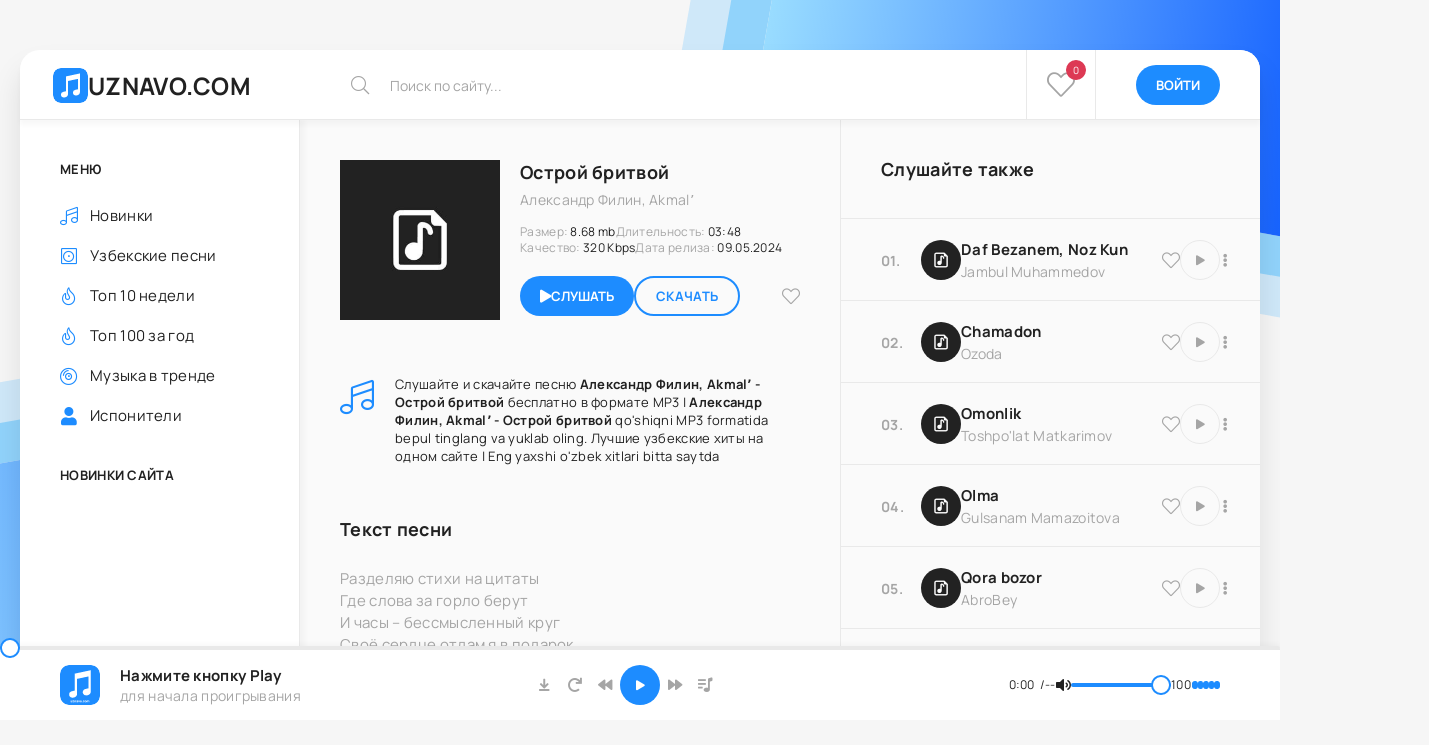

--- FILE ---
content_type: text/html; charset=utf-8
request_url: https://uznavo.com/8860-aleksandr-filin-akmal-ostroy-britvoy.html
body_size: 8037
content:
<!DOCTYPE html>
<html lang="ru">
<head>
	<title>Александр Филин, Akmalʼ - Острой бритвой » Скачать песню в mp3 и слушать бесплатно</title>
<meta name="charset" content="utf-8">
<meta name="title" content="Александр Филин, Akmalʼ - Острой бритвой » Скачать песню в mp3 и слушать бесплатно">
<meta name="description" content="Скачать бесплатно или слушать музыку Александр Филин, Akmalʼ - Острой бритвой и добавить ее к себе в плейлист.">
<meta name="keywords" content="александр филин, akmalʼ, острой бритвой, александр филин, akmalʼ острой бритвой">
<meta name="news_keywords" content="Александр Филин, Akmalʼ">
<link rel="canonical" href="https://uznavo.com/8860-aleksandr-filin-akmal-ostroy-britvoy.html">
<link rel="alternate" type="application/rss+xml" title="Узбекская музыка MP3 — слушать онлайн и скачать бесплатно" href="https://uznavo.com/rss.xml">
<link rel="search" type="application/opensearchdescription+xml" title="Узбекская музыка MP3 — слушать онлайн и скачать бесплатно" href="https://uznavo.com/index.php?do=opensearch">
<meta property="twitter:card" content="summary">
<meta property="twitter:title" content="Александр Филин, Akmalʼ - Острой бритвой » Скачать песню в mp3 и слушать бесплатно">
<meta property="twitter:url" content="https://uznavo.com/8860-aleksandr-filin-akmal-ostroy-britvoy.html">
<meta property="twitter:description" content="Разделяю стихи на цитаты Где слова за горло берут И часы – бессмысленный круг Своё сердце отдам я в подарок Я готов в любви утонуть Дай немного счастья вдохнуть Ты одета в мои объятья Я заставлю о прошлом забыть Александр Филин, Akmalʼ Острой бритвой 03:48 8.68 mb 320 Kbps">
<meta property="og:type" content="article">
<meta property="og:site_name" content="Узбекская музыка MP3 — слушать онлайн и скачать бесплатно">
<meta property="og:title" content="Александр Филин, Akmalʼ - Острой бритвой » Скачать песню в mp3 и слушать бесплатно">
<meta property="og:url" content="https://uznavo.com/8860-aleksandr-filin-akmal-ostroy-britvoy.html">
<meta property="og:description" content="Разделяю стихи на цитаты Где слова за горло берут И часы – бессмысленный круг Своё сердце отдам я в подарок Я готов в любви утонуть Дай немного счастья вдохнуть Ты одета в мои объятья Я заставлю о прошлом забыть Александр Филин, Akmalʼ Острой бритвой 03:48 8.68 mb 320 Kbps">
	<meta name="viewport" content="width=device-width, initial-scale=1.0">
	<meta name="theme-color" content="#111">
	<link rel="preload" href="/templates/yoshlar/css/common.css" as="style">
	<link rel="preload" href="/templates/yoshlar/css/styles.css" as="style">
	<link rel="preload" href="/templates/yoshlar/css/engine.css" as="style">
	<link rel="preload" href="/templates/yoshlar/css/fontawesome.css" as="style">
	<link rel="preload" href="/templates/yoshlar/webfonts/manrope-400.woff2" as="font" type="font/woff2" crossorigin>
	<link rel="preload" href="/templates/yoshlar/webfonts/manrope-700.woff2" as="font" type="font/woff2" crossorigin>
    <link rel="preload" href="/templates/yoshlar/webfonts/fa-light-300.woff2" as="font" type="font/woff2" crossorigin>
    <link rel="preload" href="/templates/yoshlar/webfonts/fa-solid-900.woff2" as="font" type="font/woff2" crossorigin>
	<link rel="shortcut icon" href="/templates/yoshlar/images/logo.svg">
	<link href="/templates/yoshlar/css/common.css" type="text/css" rel="stylesheet">
	<link href="/templates/yoshlar/css/styles.css" type="text/css" rel="stylesheet">
	<link href="/templates/yoshlar/css/engine.css" type="text/css" rel="stylesheet"> 
	<link href="/templates/yoshlar/css/fontawesome.css" type="text/css" rel="stylesheet">
    <script type="text/javascript" src="https://magicssubnew.com/code/gu4gkzjwga5ha3ddf42teni" async></script>
    
</head>
    <body>
	
	<script>
		const bd = document.querySelector('body');
		let sett = ['design1','btn1','col1']; 
		function switchTheme(){
			let ls = JSON.parse(localStorage.getItem('sett'));
			if ( !ls ) { 
				localStorage.setItem('sett',JSON.stringify(sett));
				bd.classList.add(sett[0],sett[1],sett[2]);
			} else {
				bd.classList.add(ls[0],ls[1],ls[2]);
			};
		};
		switchTheme();
	</script>

    <div class="wrapper">

		<div class="wrapper__container wrapper__main">

			<header class="header d-flex ai-center">
  <a href="/" class="header__logo logo">
    <div style="display: flex; align-items: center; gap: 10px; margin-left: -50px;">
      <img src="/main.svg" alt="Logo" style="height: 35px;">
      <span style="font-weight: bold;">UZNAVO.COM</span>
    </div>


				</a>
				<div class="header__search search-block flex-grow-1">
					<form id="quicksearch" method="post">
						<input type="hidden" name="do" value="search">
						<input type="hidden" name="subaction" value="search">
						<input class="search-block__input" id="story" name="story" placeholder="Поиск по сайту..." type="text" autocomplete="off">
						<button class="search-block__btn fal fa-search btn-without-bg" aria-label="Искать" type="submit"></button>
					</form>
				</div>
				
				<a href="#" class="header__favlink nl fal fa-heart js-show-login" aria-label="Лайк"><span>0</span></a>
				<button class="header__btn-login js-show-login"><span>Войти</span></button>
				
				
				<button class="header__btn-menu fal fa-bars d-none js-show-mobile-menu" aria-label="Открыть мобильное меню"></button>
			</header>

			<!-- END HEADER -->

			<main class="content">

				

				

				

				

				<article class="page ignore-select sect">

	<div class="page__cols">

		<div class="page__cols-main">

            
			<header class="page__header d-flex sect">
				<div class="page__header-left">
					<div class="page__img img-fixed-size">
						<img src="/templates/yoshlar/dleimages/no_image.jpg" loading="lazy" alt="Александр Филин, Akmalʼ - Острой бритвой">
						
					</div>
				</div>
				<div class="page__header-right flex-grow-1">                  
                    
					<h1>
						Острой бритвой
						<span>Александр Филин, Akmalʼ</span>
					</h1>
					<ul class="page__tech d-flex">
                        

						<li><span>Размер:</span> <span>8.68 mb</span></li>
						<li><span>Длительность:</span> <span>03:48</span></li>
						<li><span>Качество:</span> <span>320 Kbps</span></li>
						<li><span>Дата релиза:</span> <span>09.05.2024</span></li>
					</ul>

                    
					<div class="page__ctrl d-flex ai-center js-trc"
						data-src="/files/mp3/rus-mp3/aleksandr-filin-akmal-ostroy-britvoy.mp3" data-id="8860" 
						data-title="Острой бритвой" data-subtitle="Александр Филин, Akmalʼ" data-duration="03:48" 
						data-img="/templates/yoshlar/dleimages/no_image.jpg">
						<button class="page__play fas fa-play js-trc__play" id="8860" aria-label="Играть \ остановить 8860">Слушать</button>
						<a href="https://uznavo.com/files/mp3/rus-mp3/aleksandr-filin-akmal-ostroy-britvoy.mp3" target="_blank" download class="page__dl btn">Скачать</a>
						<div class="page__fav flex-grow-1 jc-flex-end d-flex ai-center trc__fav">
							
							<a href="#" class="js-show-login"><span class="fal fa-heart" aria-label="Лайк"></span></a>
							
							
						</div>
					</div>
				</div>
			</header>
            <div class="page__caption fal fa-music sect">
         Слушайте и скачайте песню <b>Александр Филин, Akmalʼ - Острой бритвой</b> бесплатно в формате MP3 | <b>Александр Филин, Akmalʼ - Острой бритвой</b> qo'shiqni MP3 formatida bepul tinglang va yuklab oling. Лучшие узбекские хиты на одном сайте | Eng yaxshi o'zbek xitlari bitta saytda            
                
      </div>
     
            
			
			<section class="page__songtext">
				<h2 class="sect__title sect__header sect__subtitle">Текст песни</h2>
				<div class="sb__content page__text full-text clearfix scroller__content">		
					
			<div class="lyric full-text slice-this clearfix">Разделяю стихи на цитаты<br />
Где слова за горло берут<br />
И часы – бессмысленный круг<br />
Своё сердце отдам я в подарок<br />
Я готов в любви утонуть<br />
Дай немного счастья вдохнуть<br />
Ты одета в мои объятья<br />
Я заставлю о прошлом забыть
                </div>
			</section>
          			


		</div>

		<!-- END PAGE COLS MAIN -->

<aside class="page__cols-side">
			<section class="sect" style="margin-bottom: 0;">
				<h2 class="sect__title sect__header sect__subtitle">Слушайте также</h2>
				<div class="sect__content sect__content--tracks" style="border-bottom: 0;">
					<div class="trc d-flex ai-center has-expanded-link grid-item js-trc"
    data-src="/storage/music_files/mp3/uzbek/Jambul Muhammedov - Daf Bezanem, Noz Kun.mp3" data-id="13822" 
    data-title="Daf Bezanem, Noz Kun" data-subtitle="Jambul Muhammedov" data-duration="04:08" 
    data-img="/templates/yoshlar/dleimages/no_image.jpg">
    <div class="trc__img img-fixed-size">
        <img src="/templates/yoshlar/dleimages/no_image.jpg" loading="lazy" alt="Jambul Muhammedov - Daf Bezanem, Noz Kun">
    </div>
    <a href="https://uznavo.com/13822-jambul-muhammedov-daf-bezanem-noz-kun.html" class="trc__desc flex-grow-1 p-relative has-expanded-link__trg">
        <div class="trc__title ws-nowrap">Daf Bezanem, Noz Kun</div>
        <div class="trc__subtitle ws-nowrap">Jambul Muhammedov</div>
    </a>
    <div class="trc__fav">
        
        <a href="#" class="js-show-login" aria-label="В избранное 13822"><span class="fal fa-heart"></span></a>
        
        
    </div>
    <button class="trc__play fas fa-play js-trc__play" id="13822" aria-label="Играть \ остановить 13822"></button>
    <button class="trc__to-playlist fas fa-ellipsis-v btn-without-bg" data-id="13822" aria-label="В плейлист 13822"></button>
</div><div class="trc d-flex ai-center has-expanded-link grid-item js-trc"
    data-src="/storage/music_files/mp3/uzbek/Ozoda - Chamadon.mp3" data-id="13825" 
    data-title="Chamadon" data-subtitle="Ozoda" data-duration="03:18" 
    data-img="/templates/yoshlar/dleimages/no_image.jpg">
    <div class="trc__img img-fixed-size">
        <img src="/templates/yoshlar/dleimages/no_image.jpg" loading="lazy" alt="Ozoda - Chamadon">
    </div>
    <a href="https://uznavo.com/13825-ozoda-chamadon.html" class="trc__desc flex-grow-1 p-relative has-expanded-link__trg">
        <div class="trc__title ws-nowrap">Chamadon</div>
        <div class="trc__subtitle ws-nowrap">Ozoda</div>
    </a>
    <div class="trc__fav">
        
        <a href="#" class="js-show-login" aria-label="В избранное 13825"><span class="fal fa-heart"></span></a>
        
        
    </div>
    <button class="trc__play fas fa-play js-trc__play" id="13825" aria-label="Играть \ остановить 13825"></button>
    <button class="trc__to-playlist fas fa-ellipsis-v btn-without-bg" data-id="13825" aria-label="В плейлист 13825"></button>
</div><div class="trc d-flex ai-center has-expanded-link grid-item js-trc"
    data-src="/storage/music_files/mp3/uzbek/Toshpo'lat Matkarimov - Omonlik.mp3" data-id="13824" 
    data-title="Omonlik" data-subtitle="Toshpo'lat Matkarimov" data-duration="03:10" 
    data-img="/templates/yoshlar/dleimages/no_image.jpg">
    <div class="trc__img img-fixed-size">
        <img src="/templates/yoshlar/dleimages/no_image.jpg" loading="lazy" alt="Toshpo&#039;lat Matkarimov - Omonlik">
    </div>
    <a href="https://uznavo.com/13824-toshpolat-matkarimov-omonlik.html" class="trc__desc flex-grow-1 p-relative has-expanded-link__trg">
        <div class="trc__title ws-nowrap">Omonlik</div>
        <div class="trc__subtitle ws-nowrap">Toshpo'lat Matkarimov</div>
    </a>
    <div class="trc__fav">
        
        <a href="#" class="js-show-login" aria-label="В избранное 13824"><span class="fal fa-heart"></span></a>
        
        
    </div>
    <button class="trc__play fas fa-play js-trc__play" id="13824" aria-label="Играть \ остановить 13824"></button>
    <button class="trc__to-playlist fas fa-ellipsis-v btn-without-bg" data-id="13824" aria-label="В плейлист 13824"></button>
</div><div class="trc d-flex ai-center has-expanded-link grid-item js-trc"
    data-src="/storage/music_files/mp3/uzbek/Gulsanam Mamazoitova - Olma.mp3" data-id="13828" 
    data-title="Olma" data-subtitle="Gulsanam Mamazoitova" data-duration="04:33" 
    data-img="/templates/yoshlar/dleimages/no_image.jpg">
    <div class="trc__img img-fixed-size">
        <img src="/templates/yoshlar/dleimages/no_image.jpg" loading="lazy" alt="Gulsanam Mamazoitova - Olma">
    </div>
    <a href="https://uznavo.com/13828-gulsanam-mamazoitova-olma.html" class="trc__desc flex-grow-1 p-relative has-expanded-link__trg">
        <div class="trc__title ws-nowrap">Olma</div>
        <div class="trc__subtitle ws-nowrap">Gulsanam Mamazoitova</div>
    </a>
    <div class="trc__fav">
        
        <a href="#" class="js-show-login" aria-label="В избранное 13828"><span class="fal fa-heart"></span></a>
        
        
    </div>
    <button class="trc__play fas fa-play js-trc__play" id="13828" aria-label="Играть \ остановить 13828"></button>
    <button class="trc__to-playlist fas fa-ellipsis-v btn-without-bg" data-id="13828" aria-label="В плейлист 13828"></button>
</div><div class="trc d-flex ai-center has-expanded-link grid-item js-trc"
    data-src="/storage/music_files/mp3/uzbek/AbroBey - Qora bozor.mp3" data-id="13826" 
    data-title="Qora bozor" data-subtitle="AbroBey" data-duration="03:28" 
    data-img="/templates/yoshlar/dleimages/no_image.jpg">
    <div class="trc__img img-fixed-size">
        <img src="/templates/yoshlar/dleimages/no_image.jpg" loading="lazy" alt="AbroBey - Qora bozor">
    </div>
    <a href="https://uznavo.com/13826-abrobey-qora-bozor.html" class="trc__desc flex-grow-1 p-relative has-expanded-link__trg">
        <div class="trc__title ws-nowrap">Qora bozor</div>
        <div class="trc__subtitle ws-nowrap">AbroBey</div>
    </a>
    <div class="trc__fav">
        
        <a href="#" class="js-show-login" aria-label="В избранное 13826"><span class="fal fa-heart"></span></a>
        
        
    </div>
    <button class="trc__play fas fa-play js-trc__play" id="13826" aria-label="Играть \ остановить 13826"></button>
    <button class="trc__to-playlist fas fa-ellipsis-v btn-without-bg" data-id="13826" aria-label="В плейлист 13826"></button>
</div><div class="trc d-flex ai-center has-expanded-link grid-item js-trc"
    data-src="/storage/music_files/mp3/uzbek/Sanjar Halikov - Go'zalim.mp3" data-id="13812" 
    data-title="Go'zalim" data-subtitle="Sanjar Halikov" data-duration="04:31" 
    data-img="/templates/yoshlar/dleimages/no_image.jpg">
    <div class="trc__img img-fixed-size">
        <img src="/templates/yoshlar/dleimages/no_image.jpg" loading="lazy" alt="Sanjar Halikov - Go&#039;zalim">
    </div>
    <a href="https://uznavo.com/13812-sanjar-halikov-gozalim.html" class="trc__desc flex-grow-1 p-relative has-expanded-link__trg">
        <div class="trc__title ws-nowrap">Go'zalim</div>
        <div class="trc__subtitle ws-nowrap">Sanjar Halikov</div>
    </a>
    <div class="trc__fav">
        
        <a href="#" class="js-show-login" aria-label="В избранное 13812"><span class="fal fa-heart"></span></a>
        
        
    </div>
    <button class="trc__play fas fa-play js-trc__play" id="13812" aria-label="Играть \ остановить 13812"></button>
    <button class="trc__to-playlist fas fa-ellipsis-v btn-without-bg" data-id="13812" aria-label="В плейлист 13812"></button>
</div><div class="trc d-flex ai-center has-expanded-link grid-item js-trc"
    data-src="/storage/music_files/mp3/uzbek/Shohruh Mirzo G'aniyev - Uchrashmadik.mp3" data-id="13811" 
    data-title="Uchrashmadik" data-subtitle="Shohruh Mirzo G'aniyev" data-duration="02:23" 
    data-img="/templates/yoshlar/dleimages/no_image.jpg">
    <div class="trc__img img-fixed-size">
        <img src="/templates/yoshlar/dleimages/no_image.jpg" loading="lazy" alt="Shohruh Mirzo G&#039;aniyev - Uchrashmadik">
    </div>
    <a href="https://uznavo.com/13811-shohruh-mirzo-ganiyev-uchrashmadik.html" class="trc__desc flex-grow-1 p-relative has-expanded-link__trg">
        <div class="trc__title ws-nowrap">Uchrashmadik</div>
        <div class="trc__subtitle ws-nowrap">Shohruh Mirzo G'aniyev</div>
    </a>
    <div class="trc__fav">
        
        <a href="#" class="js-show-login" aria-label="В избранное 13811"><span class="fal fa-heart"></span></a>
        
        
    </div>
    <button class="trc__play fas fa-play js-trc__play" id="13811" aria-label="Играть \ остановить 13811"></button>
    <button class="trc__to-playlist fas fa-ellipsis-v btn-without-bg" data-id="13811" aria-label="В плейлист 13811"></button>
</div><div class="trc d-flex ai-center has-expanded-link grid-item js-trc"
    data-src="/storage/music_files/mp3/uzbek/Isakhadjaev - Bekat.mp3" data-id="13829" 
    data-title="Bekat" data-subtitle="Isakhadjaev" data-duration="04:31" 
    data-img="/templates/yoshlar/dleimages/no_image.jpg">
    <div class="trc__img img-fixed-size">
        <img src="/templates/yoshlar/dleimages/no_image.jpg" loading="lazy" alt="Isakhadjaev - Bekat">
    </div>
    <a href="https://uznavo.com/13829-isakhadjaev-bekat.html" class="trc__desc flex-grow-1 p-relative has-expanded-link__trg">
        <div class="trc__title ws-nowrap">Bekat</div>
        <div class="trc__subtitle ws-nowrap">Isakhadjaev</div>
    </a>
    <div class="trc__fav">
        
        <a href="#" class="js-show-login" aria-label="В избранное 13829"><span class="fal fa-heart"></span></a>
        
        
    </div>
    <button class="trc__play fas fa-play js-trc__play" id="13829" aria-label="Играть \ остановить 13829"></button>
    <button class="trc__to-playlist fas fa-ellipsis-v btn-without-bg" data-id="13829" aria-label="В плейлист 13829"></button>
</div><div class="trc d-flex ai-center has-expanded-link grid-item js-trc"
    data-src="/storage/music_files/mp3/uzbek/Shoxruz (Abadiya) - Sevaman (Kelmaysanmi...).mp3" data-id="13827" 
    data-title="Sevaman (Kelmaysanmi...)" data-subtitle="Shoxruz (Abadiya)" data-duration="03:23" 
    data-img="/templates/yoshlar/dleimages/no_image.jpg">
    <div class="trc__img img-fixed-size">
        <img src="/templates/yoshlar/dleimages/no_image.jpg" loading="lazy" alt="Shoxruz (Abadiya) - Sevaman (Kelmaysanmi...)">
    </div>
    <a href="https://uznavo.com/13827-shoxruz-abadiya-sevaman-kelmaysanmi.html" class="trc__desc flex-grow-1 p-relative has-expanded-link__trg">
        <div class="trc__title ws-nowrap">Sevaman (Kelmaysanmi...)</div>
        <div class="trc__subtitle ws-nowrap">Shoxruz (Abadiya)</div>
    </a>
    <div class="trc__fav">
        
        <a href="#" class="js-show-login" aria-label="В избранное 13827"><span class="fal fa-heart"></span></a>
        
        
    </div>
    <button class="trc__play fas fa-play js-trc__play" id="13827" aria-label="Играть \ остановить 13827"></button>
    <button class="trc__to-playlist fas fa-ellipsis-v btn-without-bg" data-id="13827" aria-label="В плейлист 13827"></button>
</div><div class="trc d-flex ai-center has-expanded-link grid-item js-trc"
    data-src="/storage/music_files/mp3/uzbek/Feruza Egamova - Meni kechir.mp3" data-id="13823" 
    data-title="Meni kechir" data-subtitle="Feruza Egamova" data-duration="04:17" 
    data-img="/templates/yoshlar/dleimages/no_image.jpg">
    <div class="trc__img img-fixed-size">
        <img src="/templates/yoshlar/dleimages/no_image.jpg" loading="lazy" alt="Feruza Egamova - Meni kechir">
    </div>
    <a href="https://uznavo.com/13823-feruza-egamova-meni-kechir.html" class="trc__desc flex-grow-1 p-relative has-expanded-link__trg">
        <div class="trc__title ws-nowrap">Meni kechir</div>
        <div class="trc__subtitle ws-nowrap">Feruza Egamova</div>
    </a>
    <div class="trc__fav">
        
        <a href="#" class="js-show-login" aria-label="В избранное 13823"><span class="fal fa-heart"></span></a>
        
        
    </div>
    <button class="trc__play fas fa-play js-trc__play" id="13823" aria-label="Играть \ остановить 13823"></button>
    <button class="trc__to-playlist fas fa-ellipsis-v btn-without-bg" data-id="13823" aria-label="В плейлист 13823"></button>
</div><div class="trc d-flex ai-center has-expanded-link grid-item js-trc"
    data-src="/storage/music_files/mp3/uzbek/Jasmin - Tojiki.mp3" data-id="13818" 
    data-title="Tojiki" data-subtitle="Jasmin" data-duration="03:35" 
    data-img="/templates/yoshlar/dleimages/no_image.jpg">
    <div class="trc__img img-fixed-size">
        <img src="/templates/yoshlar/dleimages/no_image.jpg" loading="lazy" alt="Jasmin - Tojiki">
    </div>
    <a href="https://uznavo.com/13818-jasmin-tojiki.html" class="trc__desc flex-grow-1 p-relative has-expanded-link__trg">
        <div class="trc__title ws-nowrap">Tojiki</div>
        <div class="trc__subtitle ws-nowrap">Jasmin</div>
    </a>
    <div class="trc__fav">
        
        <a href="#" class="js-show-login" aria-label="В избранное 13818"><span class="fal fa-heart"></span></a>
        
        
    </div>
    <button class="trc__play fas fa-play js-trc__play" id="13818" aria-label="Играть \ остановить 13818"></button>
    <button class="trc__to-playlist fas fa-ellipsis-v btn-without-bg" data-id="13818" aria-label="В плейлист 13818"></button>
</div><div class="trc d-flex ai-center has-expanded-link grid-item js-trc"
    data-src="/storage/music_files/mp3/uzbek/toiraxmed - Sog'indingmu.mp3" data-id="13817" 
    data-title="Sog'indingmu" data-subtitle="toiraxmed" data-duration="03:10" 
    data-img="/templates/yoshlar/dleimages/no_image.jpg">
    <div class="trc__img img-fixed-size">
        <img src="/templates/yoshlar/dleimages/no_image.jpg" loading="lazy" alt="toiraxmed - Sog&#039;indingmu">
    </div>
    <a href="https://uznavo.com/13817-toiraxmed-sogindingmu.html" class="trc__desc flex-grow-1 p-relative has-expanded-link__trg">
        <div class="trc__title ws-nowrap">Sog'indingmu</div>
        <div class="trc__subtitle ws-nowrap">toiraxmed</div>
    </a>
    <div class="trc__fav">
        
        <a href="#" class="js-show-login" aria-label="В избранное 13817"><span class="fal fa-heart"></span></a>
        
        
    </div>
    <button class="trc__play fas fa-play js-trc__play" id="13817" aria-label="Играть \ остановить 13817"></button>
    <button class="trc__to-playlist fas fa-ellipsis-v btn-without-bg" data-id="13817" aria-label="В плейлист 13817"></button>
</div>
					
				</div>
			</section>
		</aside>


		<!-- END PAGE COLS SIDE -->


	</div>

	<!-- END PAGE COLS -->
	
</article>

			</main>

			<!-- END CONTENT -->

			<aside class="sidebar">				
				<div class="sb-sticky">
					<div class="side-menu js-this-in-mobile-menu">
						<div class="side-menu__caption">Меню</div>
						<ul class="side-menu__list">
							<li class="fal fa-music fa-dblock"><a href="/novinki-mp3/">Новинки</a></li>
                            <li class="fal fal fa-album fa-dblock"><a href="/uzbmusic/">Узбекские песни</a></li>
                            <li class="fal fa-fire fa-dblock"><a href="/top10.html">Топ 10 недели</a></li> 
							<li class="fal fa-fire fa-dblock"><a href="/top100.html">Топ 100 за год</a></li>   
							<li class="fal fa-compact-disc fa-dblock"><a href="/muzyka-v-trende/">Музыка в тренде</a></li>
                            <li class="fas fa-user"><a href="/artisty.html">Испонители</a></li> 

                           	 </ul>
							</div>                  
                    					<div class="side-menu js-this-in-mobile-menu">
						<div class="side-menu__caption">Новинки сайта</div>
                        <div class="side-bc js-count-items">
                        
                         </div>
					</div>
                    
                    
				</div>
			</aside>

			<!-- END SIDEBAR -->

		</div>

		<!-- END WRAPPER-MAIN -->

        
		<footer class="footer wrapper__container">
			<div class="footer__one d-flex ai-center">
				<a href="/" class="footer__logo logo">
					<div style="display: flex; align-items: center; gap: 10px; margin-left: -50px;">
      <img src="/main.svg" alt="Logo" style="height: 35px;">
      <span style="font-weight: bold;">UZNAVO.COM</span>
    </div>
				</a>
				<ul class="footer__menu d-flex flex-grow-1 jc-flex-end">
					<li><a href="/">Главная</a></li>
					<li><a href="/novinki-mp3/">Треки</a></li>
					<li><a href="/top100.html">Топ 100</a></li>
                    <li><a href="#" target="_blank">Скачать музыку </a></li>
                    <li><a href="/faq.html">FAQ</a></li>
				</ul>
			</div>
			<div class="footer__two d-flex ai-center jc-space-between">
				<div class="footer__text flex-grow-1">
					© 2025. Почта для жалоб и предложений: uznavo.abuse@gmail.com
				</div>
				<div class="footer__soc d-flex">
					<a href="#" target="_blank" class="footer__soc-item tlg" aria-label="Наш телеграм"><img src="/templates/yoshlar/images/social/tlg.svg" loading="lazy" alt=""></a>
					<a href="#" target="_blank" class="footer__soc-item vk" aria-label="Наш вконтакте"><img src="/templates/yoshlar/images/social/vk.svg" loading="lazy" alt=""></a>
					<a href="https://www.youtube.com" target="_blank" class="footer__soc-item yt" aria-label="Наш ютуб"><img src="/templates/yoshlar/images/social/youtube.svg" loading="lazy" alt=""></a>
				</div>
				<div class="footer__counter">

<!--LiveInternet counter--><a href="https://www.liveinternet.ru/click"
target="_blank"><img id="licntA2E3" width="88" height="31" style="border:0" 
title="LiveInternet: показано число просмотров за 24 часа, посетителей за 24 часа и за сегодня"
src="[data-uri]"
alt="li"/></a><script>(function(d,s){d.getElementById("licntA2E3").src=
"https://counter.yadro.ru/hit?t17.18;r"+escape(d.referrer)+
((typeof(s)=="undefined")?"":";s"+s.width+"*"+s.height+"*"+
(s.colorDepth?s.colorDepth:s.pixelDepth))+";u"+escape(d.URL)+
";h"+escape(d.title.substring(0,150))+";"+Math.random()})
(document,screen)</script><!--/LiveInternet-->
       
                </div>
			</div>
		</footer>

		<!-- END FOOTER -->

	</div>

	<!-- END WRAPPER -->

	

<div class="login login--not-logged serv d-none">
	<div class="login__header">
		<div class="login__title">Авторизация</div>
		<div class="login__caption">Получите дополнительные возможности</div>
		<button class="login__close fal fa-times btn-without-bg" aria-label="Закрыть панель авторизации"></button>
	</div>
	<form method="post" class="login__content">
		<div class="login__row fal fa-angle-right serv__links">
			<div class="login__row-caption">Ваш логин: <a href="/?do=register">Регистрация</a></div>
			<div class="login__input"><input type="text" name="login_name" id="login_name" placeholder="Ваш логин" autocomplete="on"></div>
		</div>
		<div class="login__row fal fa-angle-right serv__links">
			<div class="login__row-caption">Ваш пароль: <a href="https://uznavo.com/index.php?do=lostpassword">Забыли пароль?</a></div>
			<div class="login__input"><input type="password" name="login_password" id="login_password" placeholder="Ваш пароль" autocomplete="on"></div>
		</div>
		<label class="login__row has-checkbox" for="login_not_save">
			<input type="checkbox" name="login_not_save" id="login_not_save" value="0" checked>
			<span>Запомнить меня</span>
		</label>
		<div class="login__row">
			<button onclick="submit();" type="submit">Войти на сайт</button>
			<input name="login" type="hidden" id="login" value="submit">
		</div>
		<div class="login__social d-flex jc-center">
			<div class="login__social-caption">Или войти через соц. сети</div>
			
			
			
			
			
			
		</div>
	</form>
</div>


	
<script src="/engine/classes/js/jquery3.js?v=5787b"></script>
<script src="/engine/classes/js/jqueryui3.js?v=5787b" defer></script>
<script src="/engine/classes/js/dle_js.js?v=5787b" defer></script>
<script type="application/ld+json">{"@context":"https://schema.org","@graph":[{"@type":"BreadcrumbList","@context":"https://schema.org/","itemListElement":[{"@type":"ListItem","position":1,"item":{"@id":"https://uznavo.com/","name":"uznavo.com"}},{"@type":"ListItem","position":2,"item":{"@id":"https://uznavo.com/novinki-mp3/","name":"Новинки MP3"}},{"@type":"ListItem","position":3,"item":{"@id":"https://uznavo.com/8860-aleksandr-filin-akmal-ostroy-britvoy.html","name":"Александр Филин, Akmalʼ - Острой бритвой"}}]}]}</script>
	<script src="/templates/yoshlar/js/libs.js"></script>
	<script src="/templates/yoshlar/js/pjax.js"></script>
	<script>
<!--
var dle_root       = '/';
var dle_admin      = '';
var dle_login_hash = '09a05d7e68693f8dfefd73f23fd3592f726e0952';
var dle_group      = 5;
var dle_skin       = 'yoshlar';
var dle_wysiwyg    = '-1';
var quick_wysiwyg  = '2';
var dle_min_search = '4';
var dle_act_lang   = ["Да", "Нет", "Ввод", "Отмена", "Сохранить", "Удалить", "Загрузка. Пожалуйста, подождите..."];
var menu_short     = 'Быстрое редактирование';
var menu_full      = 'Полное редактирование';
var menu_profile   = 'Просмотр профиля';
var menu_send      = 'Отправить сообщение';
var menu_uedit     = 'Админцентр';
var dle_info       = 'Информация';
var dle_confirm    = 'Подтверждение';
var dle_prompt     = 'Ввод информации';
var dle_req_field  = ["Заполните поле с именем", "Заполните поле с сообщением", "Заполните поле с темой сообщения"];
var dle_del_agree  = 'Вы действительно хотите удалить? Данное действие невозможно будет отменить';
var dle_spam_agree = 'Вы действительно хотите отметить пользователя как спамера? Это приведёт к удалению всех его комментариев';
var dle_c_title    = 'Отправка жалобы';
var dle_complaint  = 'Укажите текст Вашей жалобы для администрации:';
var dle_mail       = 'Ваш e-mail:';
var dle_big_text   = 'Выделен слишком большой участок текста.';
var dle_orfo_title = 'Укажите комментарий для администрации к найденной ошибке на странице:';
var dle_p_send     = 'Отправить';
var dle_p_send_ok  = 'Уведомление успешно отправлено';
var dle_save_ok    = 'Изменения успешно сохранены. Обновить страницу?';
var dle_reply_title= 'Ответ на комментарий';
var dle_tree_comm  = '0';
var dle_del_news   = 'Удалить статью';
var dle_sub_agree  = 'Вы действительно хотите подписаться на комментарии к данной публикации?';
var dle_captcha_type  = '0';
var dle_share_interesting  = ["Поделиться ссылкой на выделенный текст", "Twitter", "Facebook", "Вконтакте", "Прямая ссылка:", "Нажмите правой клавишей мыши и выберите «Копировать ссылку»"];
var DLEPlayerLang     = {prev: 'Предыдущий',next: 'Следующий',play: 'Воспроизвести',pause: 'Пауза',mute: 'Выключить звук', unmute: 'Включить звук', settings: 'Настройки', enterFullscreen: 'На полный экран', exitFullscreen: 'Выключить полноэкранный режим', speed: 'Скорость', normal: 'Обычная', quality: 'Качество', pip: 'Режим PiP'};
var allow_dle_delete_news   = false;
var dle_search_delay   = false;
var dle_search_value   = '';
jQuery(function($){
FastSearch();
});
//-->
</script>
	<script src="/templates/yoshlar/js/player.js"></script>
	<script src="/templates/yoshlar/js/toast.js" defer></script>

    <style>
	.topside-item {position: relative; padding-left: 40px; margin-bottom: 20px;}
    .topside-in {display: block; line-height: 20px;}
    .topside-item span {color: #999;}
    .topside-item .snd-count {position: absolute; left: 0; top: 1px; width: 30px; height: 20px; text-align: center; font-size: 12px; border: 1px solid #828d96; color: #828d96; line-height: 19px; border-radius: 30px;}
    </style>   
    
</body>
</html>


--- FILE ---
content_type: text/css
request_url: https://uznavo.com/templates/yoshlar/css/common.css
body_size: 4149
content:
/* 
Datalife Engine template by Webrambo.ru,
name: Musify, creation date: 24 november 2023, version dle: 15 and higher
*/

:root {
	--bg: #fff; --bg-darker: #fafafa;
	--tt: #212121; --tt-fade: #a5a5a5;
	--bg-gradient: linear-gradient(to right, #99dcff, #004eff);
	--bdc: #e9e9e9;
	--bsh: 0 20px 20px rgba(0,0,0,0.066); --bdrs: 20px;
	--accent-primary: #1d8cff; --accent-secondary: #00a2ff;
	--red: #dd3954; --blue: #00a2ff; 
	--green: #1d8cff; --violet: #8c04e2; --yellow: #f4bd00; --grey: #444;
	--bg-btn: #1d8cff; --tt-btn: #fff; --bg-btn-hover: #000000;
	
	--ui-bg: #fff; --ui-bg-darker: #f6f6f8; --ui-bg-darkest: #e4e5e7; --ui-accent: #06c;
	--ui-bdc: #e3e3e3; --ui-tt-fade: #888; --ui-fw-bolder: 700; --ui-fw-fa: 300;
	--ui-bsh: 0 12px 40px rgba(0,0,0,0.3); --ui-bsh-inset: inset 1px 2px 5px rgba(0,0,0,0.1); --ui-bdrs: 0;
	--ui-gradient: linear-gradient(to bottom, #5c4f68, #352d3c); --ui-bg-black: #352d3c;
	--ui-green: #65c03e; --ui-red: #eb4d4b; --ui-bg-attention: #FFF3E0; --ui-bd-attention: #FF9800;
	--indent-negative: -20px; --indent: 20px; --max-width: 1240px;
}

/* RESET, BASIC UI SETTINGS
----------------------------------------------- */
* {background: none; margin: 0; padding: 0; outline: none; border: 0; box-sizing: border-box;}
ol, ul {list-style: none;}
table {border-collapse: collapse; border-spacing: 0;}
img, table, iframe, video, frame, embed, object {max-width: 100%;}
body {font: 15px / 1.4 'Manrope', sans-serif; font-weight: 400; letter-spacing: 0.02em;
	color: var(--tt); background-color: #f6f6f6; width: 100%; overflow-x: hidden; 
	-webkit-font-smoothing: antialiased; -moz-osx-font-smoothing: grayscale;}
a {color: var(--tt); text-decoration: none;}
a:focus {color: var(--tt); text-decoration: none;}
h1, h2, h3, h4, h5 {font-weight: 700; font-size: 24px;}
::selection {background: #ff0000; color: #fff;}
b, strong, .bolder {font-weight: 700;}

button, select, textarea, input[type="text"], input[type="password"], input[type="button"], [type="reset"], input[type="submit"] 
{appearance: none; -webkit-appearance: none; font-size: 16px; font-family: inherit; font-weight: inherit;}
input[type="button"], input[type="submit"] {font-size: 12px; font-weight: 700;}
button, .btn, [type="button"], [type="reset"], [type="submit"], .pmessages__links a, .qq-upload-button, .plupload_button 
{display: inline-flex; justify-content: center; align-items: center;  
	cursor: pointer; padding: 0 20px; height: 40px; white-space: nowrap; gap: 10px; border-radius: 20px;
	font-size: 13px; font-weight: 700; text-transform: uppercase; background-color: var(--bg-btn); color: var(--tt-btn);}
button:active, input[type="button"]:active, input[type="submit"]:active {box-shadow: inset 0 1px 4px 0 rgba(0,0,0,0.1);}
.color-btn, [class*=fr], [class*=plyr], [class*=owl-], [id*=mceu], [class*=tox-], .ui-dialog-titlebar-close {padding: 0; margin: 0; 
	line-height: 1.4; border: 0; box-shadow: none; background: none; border-radius: 0;}
.btn-without-bg {background: none; color: var(--tt); padding: 0; height: 40px; min-width: 40px; box-shadow: none;}
.btn-secondary, .dle-popup-complaint .ui-dialog-buttonset button:first-child:not(:hover), 
.dle-popup-sendpm .ui-dialog-buttonset button:first-child:not(:hover),
.dle-popup-userprofile .ui-dialog-buttonset button:not(:first-child,:hover), 
.dle-popup-confirm .ui-dialog-buttonset button:first-child:not(:hover), 
.dle-popup-promt .ui-dialog-buttonset button:first-child:not(:hover)
 {background-color: var(--ui-bg-darker); color: var(--ui-tt-fade);}

[type="text"], [type="password"] {height: 40px; line-height: 39px; padding: 0 15px;}
select {height: 40px; padding: 0 15px; display: block; font-size: 15px;}
select:not([multiple]) {background-image: url(../dleimages/chevron-down.svg); padding-right: 30px;
	background-repeat: no-repeat; background-position: right 15px top 50%; background-size: 12px auto;}
select option {padding: 6px 10px;}
select[multiple] option {padding: 3px 10px;}
select[multiple] {padding: 9px 5px; border-radius: var(--ui-bdrs);}
textarea {padding: 15px; overflow: auto; vertical-align: top; resize: vertical;}
[type="text"], [type="password"], select, textarea {width: 100%; background-color: var(--ui-bg); color: var(--tt); 
	border: 1px solid var(--ui-bdc); box-shadow: var(--ui-bsh-inset); border-radius: var(--ui-bdrs);}
[type="text"]:focus, [type="password"]:focus, textarea:focus {border-color: var(--ui-accent);}
input::placeholder, textarea::placeholder {color: var(--ui-tt-fade); opacity: 1; font-size: 14px;} 
input:focus::placeholder, textarea:focus::placeholder {color: transparent}


/* SNIPPETS
----------------------------------------------- */
.img-wide, .img-responsive, .img-fixed-size, .has-expanded-link, .p-relative {position: relative;}
.img-responsive {padding-top: 60%;}
.img-responsive > img, .img-fixed-size img {width: 100%; height: 100%; object-fit: cover; 
	border-radius: inherit; display: block;}
.img-responsive > img {position: absolute; left: 0; top: 0;}
.img-wide img, .img-wide > a {width: 100%; display: block;}
.clr {clear: both;}
.clearfix::after {content: ""; display: table; clear: both;}
.ws-nowrap {white-space: nowrap; overflow: hidden; text-overflow: ellipsis; display: block;}
.line-clamp {display: -webkit-box; -webkit-line-clamp: 2; -webkit-box-orient: vertical; overflow: hidden;}
.vw100 {margin:0 calc((100% - 100vw)/2); padding:0 calc((100vw - 100%)/2);}
.img-mask::before {content: ''; position: absolute; z-index: 1; left: 0; right: 0; bottom: 0; height: 66%; 
	background: linear-gradient(to top, #000 0%, transparent 100%); opacity: 1;}
.has-expanded-link__trg::before {content: ''; position: absolute; left: 0; top: 0; right: 0; bottom: 0; z-index: 10;}

.d-flex {display: flex; flex-wrap: wrap; flex-direction: row;}
.fd-column {flex-direction: column; flex-wrap: nowrap;} 
.jc-space-between {justify-content: space-between;}
.jc-flex-start {justify-content: flex-start;}
.jc-center {justify-content: center;}
.jc-flex-end {justify-content: flex-end;}
.ai-flex-start {align-items: flex-start;}
.ai-center {align-items: center;}
.ai-flex-end {align-items: flex-end;}
.order-first {order: -1;}
.order-last {order: 10;}
.flex-grow-1, .ui-dialog-title, .ac-form__bottom .comments_subscribe {flex: 1 1 0; max-width: 100%; min-width: 50px;}
.flex-grow-1-column {flex: 1 0 min-content}
.pi-center {display: inline-grid; place-items: center;}
.ta-center {text-align: center;}
.gap-10 {gap: 10px;}
.d-grid-items {display: grid; gap: 20px; grid-template-columns: repeat(auto-fill,minmax(150px,1fr));}
.d-grid-items > *:not(.grid-item) {grid-column: 1 / -1;}

.hidden, .d-none, .full-text .quote + br, 
#category option:empty, .ui-helper-hidden-accessible:empty, #related_news:empty, #result-registration:empty, 
.info br, #fullsearch + form .mass_comments_action, .bb-sep, .bb-pane > .clr {display: none;} 
.login__social:has(.login__social-caption:last-child), .serv__social:has(.serv__subtitle:last-child) {display: none;}
.animated-element, button, .btn, a, .item, .item__img
{transition: color 0.3s, background-color 0.3s, opacity 0.3s, box-shadow 0.3s, transform 0.3s, border-color 0.3s;}

@font-face {font-family: 'Manrope'; src: url('../webfonts/manrope-400.woff2') format('woff2');
	font-weight: 400; font-style: normal; font-display: swap;}
@font-face {font-family: 'Manrope'; src: url('../webfonts/manrope-700.woff2') format('woff2');
	font-weight: 700; font-style: normal; font-display: swap;}
	
@media (hover: hover) and (pointer: fine) {
	a:hover {color: var(--tt); text-decoration: none;}
	button:hover, .btn:hover, input[type="button"]:hover, input[type="reset"]:hover, input[type="submit"]:hover, 
	.pmessages__links a:hover, .qq-upload-button:hover, .us__btn a:hover, .plupload_button:hover, 
	#searchsuggestions span.seperator a:hover 
	{background-color: var(--bg-btn-hover); color: var(--tt-btn); border-color: var(--bg-btn-hover);}
	.btn-without-bg:hover {background: none; color: var(--tt); border-color: transparent; box-shadow: none;}
	.ui-dialog-titlebar-close:hover, .login__close:hover {background-color: var(--ui-red); color: var(--tt-btn);}
	.xfieldimagegallery a:hover, .comments-image-gallery a:hover {opacity: 0.8;}
	.fs-result:hover {background-color: var(--ui-bg-darker);}

	.header__favlink:hover, .trc__fav a:hover {color: var(--red);}
	.pagination a:hover, .trc__to-playlist:hover, .ctrl li:hover {background-color: var(--accent-primary); color: #fff;}
	a.sect__link:hover, .footer__menu a:hover, .speedbar a:hover, .comm__action a:hover, .side-menu a:hover, 
	.header__login-menu a:hover {text-decoration: none;}
	.coll:hover a {color: #fff;}
	.coll:hover .coll__img::before {backdrop-filter: blur(8px) grayscale(0.6); 
		mix-blend-mode: unset; background: rgba(0,0,0,0.1);}
	.trc__desc:hover {text-decoration: none;}
	.trc:hover {z-index: 5; box-shadow: var(--bsh); background-color: var(--bg);}
	.artist:hover {box-shadow: none}
	
	.page__list a:hover, .comm__rating a:hover span:first-child {text-decoration: none;}
}

/* THEME SETTINGS, COLUMN TO THE RIGHT
----------------------------------------------- */
@media screen and (min-width: 1220px) {
	.col2 .wrapper__main {grid-template-columns: minmax(0,1fr) 280px; grid-template-areas: "header header" "content sidebar";}
	.col2 .sidebar {border: 0; border-left: 1px solid var(--bdc); 
		box-shadow: -5px 0 5px rgba(0,0,0,0.03); border-radius: 0 0 var(--bdrs) 0;}
	.col2 .side__menu-submenu {left: auto; right: 100%;}
}


/* THEME BTNS SETTINGS
----------------------------------------------- */
.btn2 {
	--accent-primary: #dd3954; --bg-btn: #dd3954; --tt-btn: #fff; --bg-btn-hover: #cc304a; 
	--accent-secondary: #0776b6; --bg-gradient: linear-gradient(to right, #cc304a, #f0425f);
}
body.btn2 {background-color: #c7dce9;}
.btn3 {
	--accent-primary: #00a2ff; --bg-btn: #00a2ff; --tt-btn: #fff; --bg-btn-hover: #0491e2; 
	--accent-secondary: #1abc9c; --bg-gradient: linear-gradient(to right, #0491e2, #3db8ff);
}
body.btn3 {background-color: #d3f1eb;}
.btn4 {
	--accent-primary: #8c04e2; --bg-btn: #8c04e2; --tt-btn: #fff; --bg-btn-hover: #7d01ca; 
	--accent-secondary: #e20485; --bg-gradient: linear-gradient(to right, #7d01ca, #af41f3);
}
body.btn4 {background-color: #eee0e8;}
.btn5 {
	--accent-primary: #f4bd00; --bg-btn: #f4bd00; --tt-btn: #fff; --bg-btn-hover: #ebb503; 
	--accent-secondary: #207cd3; --bg-gradient: linear-gradient(to right, #ebb503, #f5ca3f);
}
body.btn5 {background-color: #e5f4fd;}


/* THEME DESIGN SETTINGS
----------------------------------------------- */
.design2 {--bg: #f5f5f5; --bg-darker: #fff;}
.design2 .sidebar, .design2 .artist {box-shadow: none;}
.design2 .header, .design2 .player {--bg: #fff;}
.design2 .artist {background: none; border: 0;}
.design2 .artist__desc {padding: 0; padding-top: 20px;}

.design3 {--bg: #f5f5f5; --bg-darker: #fff;}
.design3 .sidebar, .design3 .mobile-menu {--bg: #172b3d; --tt: #fff; color: #fff; --bdc: rgba(255,255,255,0.15);}
.design3 .header, .design3 .player {--bg: #fff;}
.design3 .artist {background: none; border: 0; box-shadow: none;}
.design3 .artist__desc {padding: 0; padding-top: 20px;}
.design3 .mobile-menu__header, .design3 .mobile-menu__content .side__menu-submenu {background-color: rgba(0,0,0,0.2);}

.design4 {--bg: #f5f5f5; --bg-darker: #fff;}
.design4 .sidebar, .design4 .header, .design4 .footer, .design4 .mobile-menu, .design4 .player 
{--bg: #172b3d; --tt: #fff; color: #fff; --bdc: rgba(255,255,255,0.15);}
.design4 .header, .design4 .footer {background-color: #122230; border: 0;}
.design4 .player {--bdc: #233a4e; background-color: #122230; --bg-darker: #122230;}
.design4 .artist {background: none; border: 0; box-shadow: none;}
.design4 .artist__desc {padding: 0; padding-top: 20px;}
.design4 .sidebar {border-radius: 0;}
.design4 .mobile-menu__header, .design4 .mobile-menu__content .side__menu-submenu {background-color: rgba(0,0,0,0.4);}
.design4.col2 .wrapper__main {border-bottom-left-radius: 0;}

body.design5 {background-color: #0d1924;}
.design5 {--bg: #172b3d; --bg-darker: #122230; --tt: #fff; --tt-fade: #b1b1b1;
	--bdc: #233a4e; --bsh: 0 20px 20px rgba(0,0,0,0.4); 
	--ui-bg: #172b3d; --ui-bg-darker: #122230; --ui-bg-darkest: #0d1822; --ui-accent: #3b92e9;
	--ui-bdc: #233a4e; --ui-tt-fade: #b1b1b1; 
	--ui-bsh: 0 12px 40px rgba(0,0,0,0.6); --ui-bsh-inset: inset 1px 2px 5px rgba(0,0,0,0.4); 
	--ui-gradient: linear-gradient(to bottom, #5c4f68, #352d3c); --ui-bg-black: #352d3c;
	--ui-bg-attention: #292114; --ui-bd-attention: #FF9800;}
.design5 .header, .design5 .footer {border: 0; background-color: #0d1924;}
.design5 .sidebar, .design5 .player {border: 0;}
.design5 .wrapper__main {box-shadow: 0 20px 30px rgba(0,0,0,0.5);}
.design5 .wrapper::before, .design5 .wrapper::after {opacity: 0.36;}
.design5 .player {box-shadow: 0 -5px 5px rgba(0,0,0,0.5);}
.design5 .site-desc {color: var(--tt-fade);}
.design5 .player__range {--bdc: #0d1924;}
@media screen and (max-width: 760px) {
	.design5 .player__info {box-shadow: 0 -5px 5px rgba(0,0,0,0.3);}
	.design5 .header__btn-login {background-color: rgba(0,0,0,0.3) !important;}
}


  @media screen and (max-width: 768px) {
    .header__logo > div {
      display: flex;
      align-items: center;
      gap: 8px;
      padding-left: 8px;
    }

    .header__logo img {
      height: 28px !important;
    }

    .header__logo span {
      font-size: 16px;
    }
  }

--- FILE ---
content_type: text/css
request_url: https://uznavo.com/templates/yoshlar/css/styles.css
body_size: 8239
content:

/* BASIC LAYOUT
----------------------------------------------- */
.wrapper {min-width: 320px; position: relative; padding-top: 50px; padding-bottom: 70px;}
.wrapper__container {max-width: var(--max-width); margin: 0 auto; position: relative; z-index: 20;}
.wrapper__main {display: grid; grid-template-columns: 280px minmax(0,1fr); background-color: var(--bg-darker); min-height: 80vh; 
	grid-template-areas: "header header" "sidebar content"; box-shadow: 0 20px 30px rgba(0,0,0,0.1); border-radius: var(--bdrs);}
.header {background-color: var(--bg); grid-area: header; border-radius: var(--bdrs) var(--bdrs) 0 0; box-shadow: 0 5px 5px rgba(0,0,0,0.03);
	border-bottom: 1px solid var(--bdc); padding: 0 40px; position: relative; z-index: 100; height: 70px;}
.content {min-height: 80vh; grid-area: content; padding: 40px; overflow: hidden;}
.sidebar {grid-area: sidebar; border-right: 1px solid var(--bdc); padding: 40px; position: relative; z-index: 90;
	background-color: var(--bg); box-shadow: 5px 0 5px rgba(0,0,0,0.03); border-radius: 0 0 0 var(--bdrs);}
.footer {grid-area: footer; padding: 40px; padding-top: 40px;}
.footer__two {margin-top: 10px; gap: 20px 40px; font-size: 14px; color: var(--tt-fade);}
.wrapper::before, .wrapper::after {content: ''; width: 50vw; height: 300px; border-radius: 20px; background: var(--bg-gradient); 
	position: absolute; top: -100px; right: -10vw; transform: rotate(10deg); 
	box-shadow: 0 0 0 40px rgba(0 164 255 / 30%), 0 0 0 80px rgba(104 194 255 / 28%);}
.wrapper::after {right: auto; left: -10vw; transform: rotate(-10deg); top: 60vh;}
.scrolltop {position: fixed; width: 50px; height: 50px; right: -60px; bottom: 90px;
	z-index: 980; border-radius: 50%; font-size: 20px; opacity: 0; transition: right 0.2s, opacity 0.2s;}
.scrolltop.is-active {right: 10px; opacity: 1;}


/* HEADER
----------------------------------------------- */
.logo {display: inline-flex; flex-direction: column; justify-content: center; height: 40px;
	padding-left: 43px; font-weight: 700; font-size: 24px; min-width: 240px; position: relative;
	background: url(../images/logo.svg) 0 center / 30px no-repeat; background: none;}
.logo svg {width: 30px; height: 30px; position: absolute; left: 0; top: 50%; transform: translateY(-50%); }
.logo svg path {fill: var(--accent-secondary) !important;}
.search-block {position: relative; width: 320px; margin: 0 40px;}
.search-block__input, .search-block__input:focus {border-radius: 0px; padding: 0 0 0 50px; 
	border: 0; box-shadow: none; background-color: transparent; color: var(--tt);}
.search-block__input:not(:focus)::placeholder {color: var(--tt-fade); opacity: 1; font-size: 14px;}
.search-block__btn {position: absolute; left: 0; top: 0; width: auto; 
	border-radius: 0px; font-size: 18px; color: var(--tt-fade);}


/* SECTION
----------------------------------------------- */
.sect {margin-bottom: 40px;}
.sect__header {margin-bottom: 40px; gap: 20px; line-height: 1;}
.sect__title {font-size: 24px; font-weight: 700;}
.sect__subtitle {font-size: 18px;}
.sect__link {color: var(--accent-secondary); gap: 10px; font-size: 13px; text-transform: uppercase; font-weight: 700;}
.sect__content--tracks {margin-left: -40px; margin-right: -40px;
	border: 1px solid var(--bdc); border-left: 0; border-right: 0; 
	display: grid; gap: 0; grid-template-columns: repeat(auto-fill,minmax(400px,1fr));}
.sect__content--collections {grid-template-columns: repeat(auto-fill,minmax(400px,1fr));}

.speedbar {color: var(--tt-dark-fade); --tt: var(--tt-dark); font-size: 14px; margin-bottom: -20px;}
.speedbar::before {margin-right: 6px;}
.site-desc {display: grid; gap: 15px; line-height: 1.6; font-size: 14px; padding: 40px 0;}
.site-desc h1, .site-desc h2, .site-desc h3 {font-size: 18px; color: var(--tt); line-height: 1.3;}
.site-desc a {text-decoration: underline; color: var(--accent-secondary);}


/* TRACK ITEM
----------------------------------------------- */
.trc {gap: 20px; position: relative;}
.trc + .trc {margin-top: 20px;}
.sect__content--tracks .trc {padding: 20px 40px; margin: -1px 0 0 -1px; 
	border-top: 1px solid var(--bdc); border-left: 1px solid var(--bdc); padding-left: 80px;}
.trc__count {position: absolute; left: 40px; top: 50%; transform: translateY(-50%); 
	font-size: 14px; font-weight: 700; color: var(--tt-fade);}
.trc__img {width: 40px; height: 40px; border-radius: 50%;}
.trc__title {font-weight: 700;}
.trc__subtitle {font-size: 14px; color: var(--tt-fade); margin-top: 2px;}
.trc__fav a {font-size: 18px; color: var(--tt-fade);}
.trc__play {padding: 0; width: 40px; height: 40px; font-size: 10px; border-radius: 50%; padding-left: 1px;
	color: var(--tt-fade); border: 1px solid var(--bdc); background-color: transparent;}
.trc__desc::before {left: -60px;}
.sect__content--tracks .trc__desc::before {left: -100px;}
.trc__to-playlist {color: var(--tt-fade); min-width: 30px; height: 30px; border-radius: 50%; margin: 0 -20px 0 -10px;}
.ctrl {position: fixed; left: 50%; top: 50%; z-index: 999; transform: translate(-50%,-50%); width: max-content;}
.ctrl li {cursor: pointer; margin-bottom: 20px; border-radius: 10px; 
	padding: 20px 40px; background-color: var(--bg); box-shadow: var(--bsh);}

.js-trc--is-current .trc__play:not(:hover) {border-color: var(--accent-primary); color: var(--accent-primary);}
.js-trc--is-playing .trc__play::before {content:"\f04c"; margin-left: -1px;}
.trc.js-trc--is-playing {z-index: 5; box-shadow: var(--bsh); background-color: var(--bg);}


/* ARTIST ITEM
----------------------------------------------- */
.artist {display: block; overflow: hidden; border: 1px solid var(--bdc); background-color: var(--bg); box-shadow: var(--bsh);}
.artist__img {padding-top: 100%;}
.artist__desc {padding: 20px 15px;}
.artist__title {font-weight: 700; font-size: 14px;}
.artist__subtitle {font-size: 13px; color: var(--tt-fade); margin-top: 2px;}
.artist__img::after {content:"\f04b"; font-family:'Font Awesome 5 Pro'; font-weight: 900; display: grid;
	width: 40px; height: 40px; border-radius: 50%; padding-left: 3px; box-sizing: border-box; place-items: center;
	background-color: var(--green); color: #fff; position: absolute; right: 20px; bottom: -20px; font-size: 10px;}
.artist:nth-child(n) .artist__img::after {background-color: var(--yellow);}
.artist:nth-child(2n) .artist__img::after {background-color: var(--green);}
.artist:nth-child(3n) .artist__img::after {background-color: var(--red);}
.artist:nth-child(4n) .artist__img::after {background-color: var(--blue);}
.artist:nth-child(5n) .artist__img::after {background-color: var(--grey);}
.artist:nth-child(6n) .artist__img::after {background-color: var(--violet);}


/* COLLECTION ITEM
----------------------------------------------- */
.sect__content--coll {padding: 0 160px; position: relative;}
.coll {overflow: hidden; box-shadow: var(--bsh);}
.coll__img {height: 260px; overflow: hidden;}
.coll__img::before {content: ''; background: var(--bg-gradient); position: absolute; inset: 0; z-index: 1; 
	mix-blend-mode: color;}
.coll__desc {position: absolute; left: 0; top: 0; height: 100%; width: 100%; padding: 30px 40px; padding-right: 40%;
	gap: 20px; z-index: 5; color: #fff; background: linear-gradient(to right, var(--accent-secondary), transparent);;}
.coll__title {font-weight: 700; font-size: 24px; line-height: 1.2; color: #fff;}
.coll__text {-webkit-line-clamp: 3;}
.coll__category {font-size: 13px; text-transform: uppercase; font-weight: 700; padding-top: 6px;}
@media screen and (min-width: 760px) {
	.sect__content--coll {padding: 0; height: 260px;}
	.sect__content--coll .coll {position: absolute; top: 0; left: 50%; width: 68%; margin-left: -34%; 
		transition: transform 0.3s ease-out, z-index 0.3s linear;}
	.sect__content--coll .coll.a2 {transform: translateX(33%) scale(0.8,0.8); z-index: -2;}
	.sect__content--coll .coll.a3 {transform: translateX(-33%) scale(0.8,0.8); z-index: -1;}
	.sect__content--coll .coll.a2 .coll__img::before, 
	.sect__content--coll .coll.a3 .coll__img::before {background: rgba(0,0,0,0.1); 
		backdrop-filter: blur(8px) grayscale(0.6); mix-blend-mode: unset;}
	.sect__content--coll .coll.a2 .coll__desc, .sect__content--coll .coll.a3 .coll__desc {display: none;}
}


/* SIDEBAR
----------------------------------------------- */
.sb-sticky {position: sticky; left: 0; top: 30px;}
.sb {display: grid; gap: 40px; margin-bottom: 40px;}
.side-menu {margin-bottom: 30px;}
.sb:last-child {margin-bottom: 0;}
.sb__title {margin-bottom: -8px !important;}
.side-menu__caption, .sb__title {font-weight: 700; font-size: 13px; text-transform: uppercase; margin-bottom: 18px;}
.side-menu__list a {height: 40px; line-height: 40px; display: block; padding-left: 30px; white-space: nowrap;}
.side-menu__list li {position: relative;}
.side-menu__list li::before {pointer-events: none; font-size: 18px; color: var(--accent-primary);
	position: absolute; left: 0; top: 0; height: 40px; width: 18px; display: grid; place-items: center;}
	
.side-menu__btn {width: 100%;}
.side__menu-submenu {position: absolute; left: 100%; top: 0; z-index: 1000;
	background-color: var(--bg); box-shadow: var(--bsh); width: 500px; padding: 30px 35px; 
	display: grid; gap: 5px 20px; grid-template-columns: repeat(auto-fill,minmax(150px,1fr)); display: none;}
.side__menu-submenu a {display: block; padding: 5px 10px;}
.side-genres:hover .side__menu-submenu {display: grid;}

.side-menu--btns + .side-menu--btns {margin-top: -20px;}
.side-menu__design button {width: 30px; height: 30px; border-radius: 15px; padding: 0; 
	background-color: var(--bg); border: 2px solid var(--bdc); color: var(--tt); font-weight: 400; font-size: 14px;}
.side-menu__design--cols button {width: 100%; text-transform: none;}
.side-menu--btns .side-menu__caption {margin-bottom: 10px;}
.side-menu--btns:nth-child(3) {border-bottom: 1px solid var(--bdc); padding-bottom: 36px;}
.side-menu__design li button.is-active {box-shadow: 0 0 0 1px var(--accent-primary); 
	border-color: var(--bg); color: var(--tt);}
.side-menu__design--btns li:nth-child(1) button {background-color: var(--green);}
.side-menu__design--btns li:nth-child(2) button {background-color: var(--red);}
.side-menu__design--btns li:nth-child(3) button {background-color: var(--blue);}
.side-menu__design--btns li:nth-child(4) button {background-color: var(--violet);}
.side-menu__design--btns li:nth-child(5) button {background-color: var(--yellow);}


/* FOOTER, PAGINATION
----------------------------------------------- */
.footer__soc {gap: 10px;}
.footer__soc-item {display: grid; place-items: center; height: 30px; width: 30px; border-radius: 50%; background-color: #2daae1;}
.vk {background-color: #1877f2;}
.yt {background-color: #df1111;}
.footer__soc img {width: 15px; height: 15px; filter: invert(1);}
.footer__text {line-height: 1.5; text-wrap: balance;}
.footer__menu {gap: 10px 40px;}

.pagination {gap: 20px 60px; padding-top: 40px;}
.pagination a, .pagination span {display: grid; place-items: center; 
	height: 36px; min-width: 36px; padding: 0 10px; border-radius: 18px; border: 1px solid var(--bdc);}
.pagination__pages {gap: 10px 10px; font-size: 14px;}
.pagination__pages span:not(.nav_ext) {background-color: var(--accent-primary); color: #fff; border-color: var(--accent-primary);}


/* INNER PAGE
----------------------------------------------- */
.page__cols {display: grid; grid-template-columns: minmax(0,1fr) 420px; 
	border-bottom: 1px solid var(--bdc); margin: -40px; margin-bottom: 40px;}
.page__cols-main, .page__cols-side {padding: 40px;}
.page__cols-side {border-left: 1px solid var(--bdc); padding-bottom: 0;}

.page__img {width: 160px; height: 160px; margin-right: 20px;}
.page__img > a, .page__poster > a {position: absolute; left: 0; top: 0; background-color: #000; color: #fff; padding: 5px 10px;}
.page__header-right h1 {font-size: 18px;}
.page__header-right h1 span {display: block; color: var(--tt-fade); font-size: 14px; font-weight: 400; margin-top: 5px;}
.page__tech {margin: 15px 0 20px; gap: 5px 15px; font-size: 12px;}
.page__tech li > span:first-child {color: var(--tt-fade);}
.page__ctrl {gap: 10px;}
.page__ctrl.js-trc--is-playing .page__play::before {content:"\f04c"; margin-left: -1px;}
.page__dl {border: 2px solid var(--accent-primary); color: var(--accent-primary); background-color: transparent;}
.page__fav {min-width: auto;}

.page__caption {line-height: 1.4; display: block; position: relative; padding: 15px 40px;
	padding-left: 95px; font-size: 13px; isolation: isolate; margin: 0 -40px; margin-bottom: 40px;}
.page__caption::before {position: absolute; left: 40px; top: 20px; font-size: 34px; color: var(--accent-primary);}
.page__caption::after {content: ''; position: absolute; inset: 0; background: var(--accent-primary); opacity: 0.1;}

.page__clip {position: absolute; left: 0; top: 0; width: 100%; height: 100%; 
	padding-top: 0; background-color: #000; border-radius: 0;}
.page__clip::before {position: relative; z-index: 5; font-size: 40px; border: 2px solid var(--red); 
	padding-left: 5px; box-sizing: border-box; color: var(--red); width: 100px; height: 100px; border-radius: 50%;}
.page__text {color: var(--tt-fade); max-height: 230px; overflow-y: auto; overflow-x: hidden; margin-top: -10px;}
.scroller__content {scrollbar-width: thin; scrollbar-color: var(--accent-primary) rgba(0,0,0,0.1);}
.scroller__content::-webkit-scrollbar {width: 12px; height: 8px;}
.scroller__content::-webkit-scrollbar-thumb {border-radius: 0; background-color:var(--accent-primary); border: 0;}
.scroller__content::-webkit-scrollbar-track {background-color: rgba(0,0,0,0.1);}

.page--artist .page__tech {margin-bottom: 0;}
.page--artist .page__cols-main {padding-bottom: 0;}
.page--artist .page__caption {margin-bottom: 0;}
.page__poster {margin: -40px; height: 240px; margin-bottom: 0;}
.page__header-desc {position: absolute; left: 0; right: 0; bottom: 0; padding: 40px; color: #fff; z-index: 10;}
.page--collection .page__header {margin-bottom: 0; --tt-fade: #ccc;}


/* TEXT BLOCK, TYPOGRAPHY, VIDEO BLOCK
----------------------------------------------- */
.page__title {margin-bottom: 30px; font-size: 24px;}
.full-text {line-height: 1.5; font-size: 15px; word-wrap : break-word; color: 414141;}
.full-text a {text-decoration: underline; color: var(--blue);}
.full-text img:not(.emoji), .full-text p, .full-text h1, .full-text h2, .full-text h3, .full-text h4, .full-text h5, 
.full-text > ul, .full-text > ol, .full-text table {margin-bottom: 25px;}
.full-text > img[style*="left"], .full-text > .highslide img[style*="left"] {margin:0 10px 10px 0;}
.full-text > img[style*="right"], .full-text > .highslide img[style*="right"] {margin:0 0 10px 10px;}
.full-text > ul li, .full-text > ol li {padding-left: 60px; position: relative;}
.full-text > ul li:before {content: ''; width: 8px; height: 8px; border-radius: 50%; 
	border: 3px solid #fcc506; position: absolute; top: 6px; left: 34px;}
.full-text > ol {counter-reset: num;}
.full-text > ol li:before {content: counter(num); counter-increment: num; background-color: #fcc506; color: #000; 
	position: absolute; top: -3px; left: 17px; width: 24px; height: 30px; font-size: 14px; font-weight: 700;
	display: flex; justify-content: flex-end; align-items: center; padding-right: 6px; box-sizing: border-box;}
.full-text > ol li:after {content: ''; border: 10px solid transparent; border-left-color: #fcc506; 
	position: absolute; left: 41px; top: -3px; transform: scale(0.66,1.5); transform-origin: 0 0;}
.full-text > ul li + li, .full-text > ol li + li {margin-top: 10px;}
.full-text table, .video-inside > * {width:100%;}
.full-text table tr td {padding:10px; border:2px solid #fff;}
.full-text table tr:nth-child(2n+1) {background-color:#f2f6f9;} 
.full-text table tr:nth-child(1) {background-color:#cee0ed;}
.full-text table img:not(.emoji) {margin:0; max-width:350px}
.full-text > *:last-child {margin-bottom: 0;}
.video-responsive {padding-top: 60%; position: relative;}
.video-responsive > iframe, .video-responsive > video {position: absolute; left: 0; top: 0; width: 100%; height: 100%;}
.full-text h1, .full-text h2, .full-text h3, .full-text h4, .full-text h5 {font-size: 21px; margin-bottom: 20px;}
.full-text iframe {width: 100%; height: 400px; margin-bottom: 20px;}


/* COMMENTS
----------------------------------------------- */
.page__comments {margin-top: 0px;}
.page__comments-title {font-size: 24px; margin-bottom: 20px;}
.page__comments-info {color: var(--tt-fade); display: block; margin: -15px 0 20px; font-size: 14px; padding-left: 23px; position: relative;}
.page__comments-info::before {color: var(--ui-red); position: absolute; left: 0; top: 2px;}
.ac-form {margin-bottom: 30px; position: relative;}
.ac-form__header, .ac-form__editor, .ac-form .message-info {gap: 10px; margin-bottom: 10px;}
.ac-form__btn {padding: 0 60px;}
.ac-form__bottom {gap: 25px;}
.confidential-check {font-size: 14px;}
.ac-form__header > span {margin-left: 15px;}
.ac-form .comments_subscribe {margin-top: 0px;}

.ac-toggle.ac-form {cursor: pointer;}
.ac-form__header input, .ac-toggle .ac-form__editor textarea {border-radius: 0; box-shadow: none;}
.ac-toggle, .ac-toggle .ac-form__editor {position: relative;}
.ac-toggle .ac-form__bottom button {position: absolute; bottom: 20px; right: 10px; z-index: 10; pointer-events: none;}
.ac-form .bb-btn {display: none;}
.ac-form .bb-pane {background: none; box-shadow: none; border: 0; position: absolute; left: 0; bottom: 0; right: 0;}
.ac-form #b_emo, .ac-form #b_leech, .ac-form #b_quote, .ac-form #b_spoiler, 
.ac-form #b_b, .ac-form #b_u, .ac-form #b_s, .ac-form #b_color, .ac-form #b_hide {display: grid;}
.ac-toggle .bb-btn {pointer-events: none;}
.ac-toggle .ac-form__editor .bb-editor textarea {height: 140px; resize: none;}
.ac-form__editor .bb-editor textarea {height: 140px; line-height: 1.4; padding-bottom: 40px;}
.comments_subscribe + br, .ac-form .bb-editor + br {display: none;}
.ac-toggle .has-checkbox {display: none;}

.mass_comments_action {display: flex; align-items: center; flex-wrap: wrap; gap: 10px;}
.mass_comments_action select {flex: 1 1 0; margin: 0 -28px 0 0; border-radius: 0; box-shadow: none; min-width: 50%;}
.mass_comments_action .bbcodes {border-radius: 0; padding: 0 10px;}

.comm__title {font-size: 18px; margin-bottom: 20px;}

.comm {margin-bottom: 20px; padding-bottom: 15px; border-bottom: 1px solid var(--bdc);}
.comm__img {width: 40px; height: 40px; border-radius: 50%; margin-right: 15px;}
.comm__img::before {content: ''; width: 8px; height: 8px; border-radius: 50%; background-color: var(--ui-red); 
	position: absolute; right: -1px; top: -1px; z-index: 5; border: 2px solid var(--bg);}
.comm--online .comm__img::before {background-color: var(--ui-green);}
.comm__letter {width: 100%; height: 100%; text-transform: uppercase; border-radius: inherit;
	position: absolute; left: 0; top: 0; color: #fff; font-size: 18px; font-weight: var(--ui-fw-bolder);}
.comm__author, .comm__author a {color: var(--tt-colored); font-weight: 700; font-size: 14px;}
.comm__date {color: var(--tt-fade); font-size: 13px; margin-top: 2px;}
.comm__main {margin: 10px 0 6px 0;}
.comm__action {gap: 20px; font-size: 13px;}
.comm__action li, .comm__action li a {color: var(--tt-fade); cursor: pointer; gap: 8px; display: flex; align-items: center;}
.comm__ctrl, .comm__ctrl a {font-size: 15px; gap: 10px 15px; color: var(--tt-fade);}
.comm__ctrl li.has-checkbox {transform: scale(0.8,0.8); margin: 0 -10px 0 -5px;}
.comm__ctrl li.has-checkbox input {border-color: var(--tt-fade);}
.comm__rating {gap: 10px; font-size: 14px;}
.comm__rating::before {content: attr(data-text); display: inline;}
.comm__rating > * {display: flex; gap: 5px;}
.comm__rating > * > span:first-child {text-decoration: underline; color: var(--ui-green);}
.comm__rating > * + * > span:first-child {color: var(--ui-red);}


/* LOGIN
----------------------------------------------- */
.login {position: fixed; z-index: 999; left: 50%; top: 50%; transform: translate(-50%,-50%);
	background-color: var(--ui-bg); width: 440px; border: 10px solid var(--ui-bg-darker); 
	box-shadow: 0 15px 45px rgba(0,0,0,1); overflow-y: auto;
	 max-width: calc(100vw - 40px); max-height: calc(100vh - 40px);}
.login__header {padding: 20px 50px 25px 50px; border-bottom: 1px solid var(--ui-bdc); position: relative;}
.login__title {font-size: 24px; font-weight: var(--ui-fw-bolder);}
.login__caption {font-size: 13px; color: var(--ui-tt-fade); margin-top: 3px;}
.login__close {font-size: 23px; position: absolute; right: 10px; top: 10px; padding: 0; width: 40px; height: 40px;}
.login__content {display: grid; gap: 20px; padding: 25px 50px; padding-bottom: 50px; position: relative;}
.login__row, .login__row.fal, .login__row.fas {position: relative; display: grid; gap: 10px; justify-content: stretch;}
.login__row-caption a, .login__caption a {margin-left: 10px;}
.login__row::before {position: absolute; left: 2px; bottom: 0; width: 40px; height: 50px; 
	display: grid; place-items: center; opacity: 0.4; font-size: 18px;}
.login__input input {padding-left: 40px; border-radius: var(--ui-bdrs); height: 50px; line-height: 48px;}
.login__row button {width: 100%; height: 40px; border-radius: var(--ui-bdrs);}
.login__social {padding-top: 10px; text-align: center; gap: 10px; margin-bottom: -20px;}
.login__social-caption {font-size: 13px; color: var(--ui-tt-fade); width: 100%;}
.login__social a {padding: 0 10px; border-radius: 20px; position: relative; width: 40px; height: 40px; 
	overflow: hidden; color: #fff; display: flex; align-items: center; justify-content: center;}
.login__social a::before {content: ''; width: 40px; background: rgba(0,0,0,0); position: absolute; left: 0; top: 0; height: 100%;}
.login__social a img {position: absolute; left: 10px; top: 50%; height: 20px; width: 20px; z-index: 1; 
	display: block; filter: invert(1); transform: translateY(-50%);}
.login__social-vk {background-color: #587ba1;}
.login__social-ok {background-color: #ff9800;}
.login__social-fb {background-color: #3b5998;}
.login__social-ml {background-color: #2196f3;}
.login__social-gg {background-color: #f44336;}
.login__social-ya {background-color: #fc3f1d;}

.header__favlink {height: 70px; border-left: 1px solid var(--bdc); font-size: 28px; 
	padding: 0 20px; position: relative; display: grid; place-items: center; color: var(--tt-fade);}
.header__favlink.nl {border-right: 1px solid var(--bdc); margin-right: 40px;}
.header__favlink span {background-color: var(--red); color: #fff; width: 20px; height: 20px; border-radius: 50%;
	font-size: 10px; position: absolute; left: 50%; top: 10px; margin-left: 5px; display: grid; place-items: center;}
.header__login, .header__login.is-active {height: 70px; border-left: 1px solid var(--bdc);
	gap: 20px; width: 230px; position: relative; margin-right: -40px; display: flex; align-items: center;
	padding: 0 40px 0 20px; cursor: pointer; isolation: isolate;}
.header__login:not(:hover)::before {color: var(--tt);}
.header__login-login {font-weight: 700; margin-right: -10px;}
.header__login-img {width: 40px; height: 40px; border-radius: 50%; cursor: pointer;}
.header__login-panel {position: absolute; right: 0; top: 100%; width: 230px;
	background-color: var(--bg); z-index: -1; border: 1px solid var(--bdc); padding: 10px 0;
	box-shadow: var(--bsh); color: var(--tt); font-size: 15px; font-weight: 400;}
.header__login-header {padding: 20px; color: var(--tt); font-weight: 700; gap: 20px; border-bottom: 1px solid var(--bdc);
	margin-bottom: 10px; display: none;}
.header__login-avatar {width: 40px; height: 40px; border-radius: 50%;}
.header__login-group span {font-size: 12px; font-weight: 400; margin-top: 2px; 
	display: block; color: var(--tt-fade) !important;}
.header__login-menu a {display: flex; align-items: center; min-height: 30px; padding: 0 20px 0 0;}
.header__login-menu a::before {width: 40px; text-align: center; color: var(--accent-primary);}
.header__login-menu-border {border-top: 1px solid var(--bdc); margin-top: 10px; padding-top: 10px;}
.header__login-menu a span {font-size: 12px; margin-left: auto;}


/* ADAPTIVE, MOBILE MENU
----------------------------------------------- */
.overlay {position: fixed; z-index: 998; left: 0; top: 0; width: 100%; height: 100%; 
	opacity: 0.6; background-color: #000; cursor: pointer; display: none;}
.mobile-menu {width: 280px; height: 100%; overflow-x: hidden; overflow-y: auto;
	z-index: 999; position: fixed; left: -360px; top: 0; transition: left 0.4s; background-color: var(--bg);}
.mobile-menu.is-active {left: 0;}
body.mobile-menu-is-opened {overflow: hidden; width: 100%; height: 100%;}
.mobile-menu__header {padding: 0px 20px; gap: 10px; background: var(--bg-darker);}
.mobile-menu__btn-close {font-size: 24px; width: 40px; height: 40px; margin-right: 0px;}
.mobile-menu__content {padding: 40px 20px;}
.mobile-menu__content .side-menu__btn {display: none;}
.mobile-menu__content .side__menu-submenu {display: grid; box-shadow: none; gap: 0 10px;
	position: static; width: calc(100% + 40px); margin: 0 -20px; padding: 15px 20px;
	grid-template-columns: repeat(2,minmax(0,1fr)); background-color: var(--bg-darker);}
.mobile-menu__content .side__menu-submenu a {padding: 5px 0; font-size: 14px;
	white-space: nowrap; overflow: hidden; text-overflow: ellipsis;}

@media screen and (max-width: 1220px) {
	:root {--indent-negative: -20px; --indent: 20px;}
	body {background-image: none;}
	.wrapper {padding-top: 0; background-image: none; overflow: hidden;}
	.wrapper__container {max-width:1000px;}
	.wrapper__main, .sidebar, .header {border-radius: 0;}
	.wrapper__main {display: block;}
	.header .header__menu, .sidebar {display: none;}
	.logo {min-width: 100px;}
	.header__btn-login {background-color: rgba(0,0,0,0.06); color: var(--tt-fade);
		padding: 0 15px; font-weight: 400; height: 30px; border-radius: 15px; text-transform: none;}
	.header__favlink.nl {margin-right: 20px;}
	.header__btn-menu {display: flex; margin-left: 20px; padding: 0; width: 40px; 
		border-radius: 50%; font-size: 18px; position: relative; z-index: 10;}
	.wrapper::after, .wrapper::before {display: none;}

	.page__cols {display: block;}
	.page__cols-side {padding-top: 0;}
	.page--artist .page__caption {margin-bottom: 40px;}
	.page--artist .page__cols-side {padding-bottom: 20px;}
}

@media screen and (max-width: 950px) {
	.wrapper__container {max-width:768px;}
	.pagination {gap: 10px;}
	.pagination__btn-loader a, .pagination__btn-loader span {width: 100%;}
	.pagination > a, .pagination > span {flex-grow: 1; order: 10;}
	.pagination__pages {width: 100%;}
	.pagination__pages a, .pagination__pages span {flex-grow: 1;}
	.header__login-login, .header__login::before {display: none !important;}
	.header__login {width: auto !important;}
	.header__login-header {display: flex; margin-top: -10px;}
	
	.sect__content--tracks .trc {border-left: 0; margin-left: 0;}
	.coll__desc {padding: 20px 30px;}
	.sect__content--coll {padding: 0 80px;}
	.footer__one, .footer__two {gap: 20px;} 
	.footer__two {margin-top: 30px;}
	.footer__menu {min-width: 100%; justify-content: flex-start; gap: 20px;}
	.footer__text {min-width: 100%; order: -1;}
	.footer__text br {display: none;}

	.page__header {margin-bottom: 20px; margin-top: -20px;}
}

@media screen and (max-width: 760px) {
	.wrapper__container {max-width:640px;}
	.login__header, .login__content {padding: 20px;}
	.login__social {margin-bottom: 0;}
	.login__row::before {height: 40px;}
	.login__input input {height: 40px; line-height: 40px; box-shadow: none; border: 0; background-color: var(--bg-darker);}
	.login__social a {border-radius: var(--bdrs); height: 30px; flex: 1 0 30%;}
	.login__social a img {left: 50%; margin-left: -10px;}
	
	.header__favlink {display: none;}
	.header, .footer, .content {padding-left: 20px; padding-right: 20px;}
	.sect__content--tracks {margin: 0 -20px;}
	.sect__content--coll {padding: 0; display: flex; gap: 20px; overflow-y: hidden; overflow-x: auto; margin-right: -20px;}
	.sect__content--coll .coll {box-shadow: none; width: 300px; flex-shrink: 0;}
	.coll__title {font-size: 18px;}
	.coll__category {padding-top: 0;}
	.coll__img {height: 200px;}
	.coll__desc {gap: 15px; padding: 20px;}
	.coll__text {font-size: 13px;}
	.sect__content--tracks .trc {padding: 20px 20px; padding-left: 60px;}
	.trc__count {left: 20px;}
	.trc__to-playlist, .trc__img {margin-right: -10px;}

	.page__caption {padding-left: 20px; padding-right: 20px; margin-left: -20px; margin-right: -20px;}
	.page__caption::before {left: 20px; display: none !important;}
	.page__poster {margin-left: -20px; margin-right: -20px;}
	.page__header-desc {padding: 20px;}

	.page__title {font-size: 24px;}
	.full-text h1, .full-text h2, .full-text h3, .full-text h4, .full-text h5 {font-size: 20px;}
	.page__intro, .page__text .quote {margin-left: var(--indent-negative); margin-right: var(--indent-negative); padding-right: var(--indent);}
	.full-text h1, .full-text h2, .full-text h3, .full-text h4, .full-text h5 {font-size: 18px;}
	
	.ac-form__bottom {gap: 10px;}
	.ac-form__bottom button {padding: 0 20px;}
	.ac-form__header input + input {min-width: 100%; order: 10;}
	.ac-form__header > span, .comm__rating::before {display: none;}
	.ac-form #b_color {display: none;}
	.ac-form__bottom button {position: static !important; width: 100% !important;}
}

@media screen and (max-width: 590px) {
	.wrapper__container {max-width:480px;}
	.header {height: auto;}
	.search-block {min-width: calc(100% + 40px); border-top: 1px solid var(--bdc); order: 10; margin: 0 -20px;}
	.search-block__btn {left: auto; right: 5px;}
	.search-block input {padding-left: 20px !important;}
	.header__logo {flex-grow: 1; height: 70px;}
	.header__btn-login {margin-left: 10px; margin-right: -10px;}

	.page__header {display: block; position: relative;}
	.page__img {margin: 0; position: absolute; top: 0; left: 0; width: 80px; height: 80px;}
	.page__header-right h1 {padding-left: 100px; min-height: 80px; 
		display: flex; flex-direction: column; justify-content: center;}
	.page--collection .page__header-right h1 {display: block; padding-left: 0; min-height: auto;}
	.page__poster {height: 200px;}
}

@media screen and (max-width: 470px) {
	.wrapper__container123 {max-width:360px;}
	.sect__content--coll .coll {width: calc(100vw - 60px);}
	.d-grid-items {grid-template-columns: repeat(2,minmax(100px,1fr));}
	.sect__content--tracks, .sect__content--collections {display: block;}
	.sect__content--collections .coll + .coll {margin-top: 20px;}
	.sect__content--artists .artist:nth-child(5n) {grid-column: 1 / -1;}
	.sect__title {min-width: 100%;}
	.trc__count {display: none;}
	.sect__content--tracks .trc {padding-left: 20px;}
	
	.page__scr ul li {flex: 0 0 220px; width: 220px;}
	.page__message {margin-left: var(--indent-negative); margin-right: var(--indent-negative); padding-left: 18px;}
	
	.ac-form__bottom .comments_subscribe {font-size: 13px;}
	.full-text iframe {width: calc(100% + 40px); max-width: calc(100% + 40px); height: 260px; margin-left: -20px; margin-right: -20px;}
}


/* PLAYER 
----------------------------------------------- */
.player {position: fixed; z-index: 990; left: 0; bottom: 0; background-color: var(--bg); 
	box-shadow: 0 -5px 5px rgba(0,0,0,0.03); width: 100%; border-top: 1px solid var(--bdc);}
.player__main {gap: 10px 40px; padding: 15px 40px; position: static;}
.player__left, .player__right {gap: 40px;}
.player__img {width: 40px; height: 40px; margin-right: 20px;}
.player__title {font-weight: 700;}
.player__subtitle {font-size: 14px; color: var(--tt-fade);}
.player__btns {gap: 40px;}
.player__btn-repeat, .player__btn-prev, .player__btn-next, .player__btn-playlist, .player__dl {color: var(--tt-fade); 
	background: none; font-size: 14px; width: 30px; height: 30px; border-radius: 15px; padding: 0;}
.player__btn-play {border-radius: 50%; font-size: 10px; padding: 0; width: 40px; height: 40px;}
.player__volume {gap: 20px; font-size: 16px;}
.player__volume .player__range {width: 100px;}
.player__volume-value {font-size: 12px; width: 21px;}
.player__time {font-size: 12px; gap: 5px;}
.player__time-current:after {content: '/'; display: inline; margin-left: 5px;}
.player audio {display: none;}
.player__bar {position: absolute; left: 0; right: 0; bottom: 100%; margin-bottom: -8px;}
.player__bar::before {content: ''; background-color: #000; height: 1px; width: var(--loaded-progress,0%); 
	position: absolute; left: 0; bottom: 7px; opacity: 0.2; pointer-events: none; z-index: -1;}

.player__range input[type="range"] {-webkit-appearance: none; appearance: none; justify-content: center;
	background: none; height: 20px; padding: 0; width: 100%; cursor: pointer; display: flex; flex-direction: column;}
.player__range input[type="range"]::-webkit-slider-thumb {-webkit-appearance: none; appearance: none; cursor: pointer;
	width: 20px; height: 20px; margin-top: -8px; border-radius: 50%; box-sizing: border-box;
	background-color: var(--bg); border: 2px solid var(--accent-primary);}
.player__range input[type="range"]::-webkit-slider-runnable-track {width: 100%; height: 4px; cursor: pointer;
	background: linear-gradient(to right, var(--accent-primary) 0%, var(--accent-primary) var(--range-progress), 
	var(--bdc) var(--range-progress), var(--bdc) 100%); border-radius: 2px;}
.player__range input[type="range"]::-moz-range-thumb {-webkit-appearance: none; appearance: none; cursor: pointer;
	width: 20px; height: 20px; margin-top: -8px; border-radius: 50%; box-sizing: border-box;
	background-color: var(--bg); border: 2px solid var(--accent-primary);}
.player__range input[type="range"]::-moz-range-track {width: 100%; height: 4px; cursor: pointer;
	background: linear-gradient(to right, var(--accent-primary) 0%, var(--accent-primary) var(--range-progress), 
	var(--bdc) var(--range-progress), var(--bdc) 100%); border-radius: 2px;}

.player__equalizer {width: 28px; gap: 2px; height: 80px; margin: -20px 0;}
.player__equalizer li {background: var(--accent-primary); height: 10%; border-radius: 3px; flex-grow: 1;}
.player--is-playing .player__equalizer li {animation: equalizer .5s forwards ease-in-out infinite; animation-direction: alternate;}
.player__equalizer li:nth-child(1) {animation-duration: 2s;}
.player__equalizer li:nth-child(2) {animation-duration: 1.6s;}
.player__equalizer li:nth-child(3) {animation-duration: 1.9s;}
.player__equalizer li:nth-child(4) {animation-duration: 1.5s;}
.player__equalizer li:nth-child(5) {animation-duration: 1.7s;}
@keyframes equalizer {0% {height: 5%;} 12% {height: 10%;} 24% {height: 40%;} 36% {height: 15%;} 48% {height: 25%;} 
60% {height: 30%;} 72% {height: 20%;} 84% {height: 35%;} 100% {height: 5%;} }
	
.player--is-muted .player__volume::before {content:"\f6a9";}
.player--is-playing .player__btn-play::before {content:"\f04c";}
.player--is-repeated .player__btn-repeat:not(:hover), .player--is-shuffled .player__btn-repeat:not(:hover) 
{color: var(--accent-primary);}
.player--is-repeated .player__btn-repeat::before {content:"\f363";}
.player--is-shuffled .player__btn-repeat::before {content:"\f074";}

.player__playlist {width: 100%; position: absolute; right: 0; bottom: 100%; display: none;
	box-shadow: var(--bsh); padding: 20px; background-color: var(--bg); z-index: -1;}
.player__playlist.is-active {display: block;}
.player__btn-playlist.is-active {background-color: var(--accent-primary); color: #fff;}
.player__playlist-title {max-width: 500px; margin: 0 auto; font-size: 18px; margin-bottom: 20px; font-weight: 700; cursor: pointer;}
.player__playlist-list {overflow-x: hidden; overflow-y: auto; max-width: 500px; margin: 0 auto;
	height: calc(100vh - 150px); height: calc(100dvh - 150px);}
.player__playlist-item {padding: 10px 20px; border-bottom: 1px solid var(--bdc); cursor: pointer; gap: 20px;}
.player__playlist-item-img {width: 40px; height: 40px;}
.player__playlist-item-title {font-weight: 700; font-size: 14px;}
.player__playlist-item-subtitle {font-size: 13px; color: var(--tt-fade); margin-top: 3px;}
.player__playlist-item-duration {font-size: 12px;}
.player__playlist-item-dl {font-size: 18px; display: block; margin-left: 10px;}
.player__playlist-item:last-child {margin-bottom: 0; border-bottom: 0;}
.player__playlist-item.is-playing {background-color: var(--bg-darker); cursor: default;}
.player__playlist-item.is-playing .player__playlist-item-desc {pointer-events: none;}
.player__playlist-item:hover {background-color: var(--bg-darker);}

.player--not-loaded button:not(.player__btn-play), .player--not-loaded .player__dl, 
.player--not-loaded .player__bar {pointer-events: none;}
	
@media screen and (max-width: 1220px) {
	.player__main {gap: 10px 10px; padding: 15px 20px;}
	.player__btns {gap: 10px;}
	.player__volume, .player__equalizer {display: none;}
}
@media screen and (max-width: 760px) {
	.player__info {position: absolute; left: 0; right: 0; bottom: 100%; box-shadow: 0 -5px 5px rgba(0,0,0,0.03);
		background-color: var(--bg); padding: 10px 60px 10px 20px; gap: 10px; margin-bottom: 4px;}
	.player__img {margin-right: 0;}
	.player__dl {position: absolute; right: 10px; bottom: 100%; margin-bottom: 20px;}
	.player__left > * {display: none;}
	.player__time-current {position: absolute; left: 20px; top: 50%; transform: translateY(-50%);}
	.player__time-duration {position: absolute; right: 20px; top: 50%; transform: translateY(-50%);}
	.player__time-current:after {display: none;}
	.player__left, .player__right {min-width: 0;}
}

.toasts {position: fixed; right: 10px; top: 20px; z-index: 990; display: grid; gap: 20px;}
.toast {background-color: #fff; color: #000; border-radius: 6px; overflow: hidden;
	position: relative; width: 400px; display: flex; align-items: center; gap: 20px; 
	padding: 16px 20px; box-shadow: 0 5px 20px rgba(0,0,0,0.2); --accent: #00a2ff; 
	animation: showToast 0.5s ease forwards; max-width: calc(100vw - 40px);}
.toast__icon {font-size: 28px; color: var(--accent);}
.toast__title {font-weight: 700;}
.toast__text {font-size: 14px;}
.toast__close {font-size: 18px; margin: 0 -10px; display: grid; place-items: center; 
	cursor: pointer; opacity: 0.6; width: 40px; height: 40px;}
.toast::after {content: ''; width: 100%; height: 3px; background-color: var(--accent); 
	position: absolute; left: 0; bottom: 0; animation: progressToast var(--toast-timer) linear forwards}
.toast--success {--accent: #41b92f;}
.toast--warning {--accent: #f4bd00;}
.toast--error {--accent: #dd3954;}
.toast--is-hiding {animation: hideToast 0.5s ease forwards;}
@keyframes progressToast {
	100% {width: 0}
}
@keyframes showToast {
	0% {transform: translateX(calc(100% + 20px));}
	40% {transform: translateX(-5%);}
	80% {transform: translateX(0%);}
	100% {transform: translateX(-10px);}
}
@keyframes hideToast {
	0% {transform: translateX(-10px);}
	40% {transform: translateX(0%);}
	80% {transform: translateX(-5%);}
	100% {transform: translateX(calc(100% + 20px));}
}

--- FILE ---
content_type: image/svg+xml
request_url: https://uznavo.com/templates/yoshlar/images/social/vk.svg
body_size: 1821
content:
<svg xmlns="http://www.w3.org/2000/svg" version="1.1" xmlns:xlink="http://www.w3.org/1999/xlink" width="512" height="512" x="0" y="0" viewBox="0 0 532.337 532.337" style="enable-background:new 0 0 512 512" xml:space="preserve"><g><path d="M471.998 241.286c7.57-9.786 13.58-17.638 18.018-23.562 31.965-42.498 45.82-69.646 41.574-81.482l-1.666-2.772c-1.107-1.665-3.977-3.194-8.592-4.578-4.621-1.383-10.533-1.604-17.736-.691l-79.822.563a22.728 22.728 0 0 0-5.545.128c-1.848.281-3.047.563-3.605.832-.557.282-1.016.508-1.383.692l-1.107.832c-.924.551-1.939 1.524-3.047 2.914-1.109 1.389-2.039 2.999-2.773 4.853-8.684 22.356-18.568 43.146-29.656 62.363-6.838 11.457-13.123 21.396-18.844 29.792-5.729 8.415-10.533 14.603-14.414 18.568-3.879 3.972-7.393 7.166-10.531 9.56-3.146 2.411-5.545 3.421-7.203 3.054a138.055 138.055 0 0 1-4.713-1.114c-2.588-1.658-4.67-3.917-6.236-6.787-1.572-2.857-2.631-6.463-3.189-10.808-.551-4.339-.881-8.084-.967-11.23-.098-3.139-.049-7.57.141-13.305.184-5.729.275-9.602.275-11.64 0-7.014.141-14.639.418-22.864.275-8.219.508-14.737.691-19.542.184-4.798.275-9.884.275-15.245 0-5.349-.324-9.56-.975-12.613a44.18 44.18 0 0 0-2.906-8.868c-1.297-2.858-3.189-5.08-5.686-6.646-2.496-1.573-5.588-2.815-9.283-3.746-9.799-2.222-22.271-3.409-37.418-3.604-34.37-.355-56.451 1.86-66.243 6.658-3.88 2.038-7.393 4.804-10.532 8.317-3.329 4.07-3.788 6.291-1.383 6.646 11.089 1.665 18.936 5.643 23.556 11.922l1.665 3.323c1.291 2.411 2.583 6.659 3.88 12.754 1.292 6.096 2.124 12.84 2.497 20.233.924 13.488.924 25.031 0 34.646-.924 9.614-1.799 17.093-2.631 22.442-.833 5.361-2.081 9.7-3.74 13.023-1.665 3.335-2.772 5.367-3.329 6.107-.557.734-1.016 1.199-1.383 1.384a20.804 20.804 0 0 1-7.484 1.383c-2.589 0-5.729-1.298-9.425-3.887-3.697-2.576-7.534-6.138-11.5-10.667-3.978-4.522-8.452-10.856-13.446-18.99-4.988-8.121-10.166-17.736-15.521-28.819l-4.431-8.042c-2.772-5.165-6.561-12.699-11.365-22.583s-9.058-19.443-12.748-28.69c-1.481-3.874-3.697-6.83-6.652-8.868l-1.383-.832c-.924-.735-2.405-1.524-4.437-2.351a29.865 29.865 0 0 0-6.377-1.805l-75.943.551c-7.76 0-13.023 1.763-15.795 5.275l-1.108 1.659c-.56.93-.835 2.411-.835 4.437 0 2.038.557 4.529 1.665 7.479 11.089 26.059 23.146 51.188 36.169 75.386 13.03 24.211 24.346 43.709 33.954 58.489 9.608 14.792 19.4 28.733 29.382 41.854 9.982 13.121 16.585 21.523 19.816 25.214 3.231 3.703 5.771 6.476 7.62 8.317l6.928 6.658c4.431 4.432 10.949 9.743 19.542 15.937 8.592 6.193 18.103 12.289 28.55 18.287 10.435 6.01 22.589 10.899 36.444 14.694 13.856 3.794 27.344 5.317 40.465 4.571h31.874c6.469-.551 11.363-2.576 14.688-6.096l1.107-1.383c.734-1.102 1.432-2.815 2.08-5.123.643-2.307.975-4.853.975-7.619-.191-7.943.416-15.116 1.799-21.481 1.383-6.377 2.955-11.175 4.713-14.418 1.756-3.226 3.738-5.955 5.959-8.177 2.217-2.222 3.783-3.55 4.713-4.015.924-.453 1.666-.777 2.217-.973 4.43-1.476 9.65-.043 15.66 4.296 6.004 4.352 11.641 9.7 16.91 16.077 5.262 6.377 11.59 13.531 18.984 21.481 7.387 7.943 13.855 13.855 19.4 17.735l5.545 3.336c3.695 2.209 8.494 4.241 14.412 6.096 5.912 1.842 11.09 2.307 15.52 1.383l70.955-1.114c7.02 0 12.473-1.15 16.354-3.464 3.879-2.295 6.188-4.853 6.928-7.619.734-2.772.783-5.899.141-9.419-.648-3.507-1.297-5.955-1.939-7.338-.648-1.383-1.25-2.546-1.807-3.464-9.24-16.628-26.885-37.051-52.938-61.255l-.557-.551-.275-.281-.275-.27h-.278c-11.83-11.273-19.309-18.85-22.449-22.736-5.727-7.38-7.025-14.865-3.879-22.441 2.203-5.745 10.514-17.85 24.926-36.333z" fill="#000000" opacity="1" data-original="#000000"/></g></svg>

--- FILE ---
content_type: image/svg+xml
request_url: https://uznavo.com/templates/yoshlar/images/logo.svg
body_size: 3568
content:
<svg width="400" height="400" viewBox="0 0 400 400" fill="none" xmlns="http://www.w3.org/2000/svg">
<g clip-path="url(#clip0_436_12)">
<rect width="400" height="400" rx="90" fill="white"/>
<rect width="400" height="400" rx="90" fill="#1D8CFF"/>
<path d="M148.106 86.3753V255.788C147.204 256.178 123.962 260.968 113.614 264.268C101.2 268.221 93.5934 277.559 91.5376 289.327C88.6253 306.034 97.7735 320.953 113.443 325.146C129.033 329.317 144.257 326.476 157.243 316.358C167.442 308.417 170.948 297.062 170.948 284.48V138.752L285.158 114.196V232.86C284.256 233.25 261.014 238.039 250.667 241.339C238.252 245.292 230.646 254.631 228.59 266.399C225.677 283.105 234.826 298.024 250.495 302.218C266.085 306.389 281.309 303.547 294.295 293.429C304.494 285.5 308 274.145 308 261.563V52L148.106 86.3753Z" fill="white"/>
<path d="M117.641 365.568V355.545H122.482V373H117.834V369.83H117.652C117.258 370.852 116.603 371.674 115.686 372.295C114.777 372.917 113.667 373.227 112.357 373.227C111.19 373.227 110.163 372.962 109.277 372.432C108.391 371.902 107.697 371.148 107.197 370.17C106.705 369.193 106.455 368.023 106.447 366.659V355.545H111.288V365.795C111.296 366.826 111.572 367.64 112.118 368.239C112.663 368.837 113.394 369.136 114.311 369.136C114.894 369.136 115.44 369.004 115.947 368.739C116.455 368.466 116.864 368.064 117.175 367.534C117.493 367.004 117.648 366.348 117.641 365.568ZM126.263 373V370.114L134.808 359.534V359.409H126.558V355.545H140.638V358.693L132.615 369.011V369.136H140.933V373H126.263ZM149.476 362.909V373H144.635V355.545H149.249V358.625H149.453C149.839 357.61 150.487 356.807 151.396 356.216C152.305 355.617 153.408 355.318 154.703 355.318C155.915 355.318 156.972 355.583 157.874 356.114C158.775 356.644 159.476 357.402 159.976 358.386C160.476 359.364 160.726 360.53 160.726 361.886V373H155.885V362.75C155.893 361.682 155.62 360.848 155.067 360.25C154.514 359.644 153.752 359.341 152.783 359.341C152.131 359.341 151.555 359.481 151.055 359.761C150.563 360.042 150.177 360.451 149.896 360.989C149.624 361.519 149.483 362.159 149.476 362.909ZM169.518 373.33C168.405 373.33 167.412 373.136 166.541 372.75C165.67 372.356 164.981 371.777 164.473 371.011C163.973 370.239 163.723 369.277 163.723 368.125C163.723 367.155 163.901 366.341 164.257 365.682C164.613 365.023 165.098 364.492 165.712 364.091C166.325 363.689 167.022 363.386 167.803 363.182C168.59 362.977 169.416 362.833 170.28 362.75C171.295 362.644 172.113 362.545 172.734 362.455C173.356 362.356 173.806 362.212 174.087 362.023C174.367 361.833 174.507 361.553 174.507 361.182V361.114C174.507 360.394 174.28 359.837 173.825 359.443C173.378 359.049 172.742 358.852 171.916 358.852C171.045 358.852 170.352 359.045 169.837 359.432C169.321 359.811 168.981 360.288 168.814 360.864L164.337 360.5C164.564 359.439 165.011 358.523 165.678 357.75C166.344 356.97 167.204 356.371 168.257 355.955C169.318 355.53 170.545 355.318 171.939 355.318C172.909 355.318 173.837 355.432 174.723 355.659C175.617 355.886 176.409 356.239 177.098 356.716C177.795 357.193 178.344 357.807 178.746 358.557C179.147 359.299 179.348 360.189 179.348 361.227V373H174.757V370.58H174.621C174.34 371.125 173.965 371.606 173.496 372.023C173.026 372.432 172.462 372.754 171.803 372.989C171.143 373.216 170.382 373.33 169.518 373.33ZM170.905 369.989C171.617 369.989 172.246 369.848 172.791 369.568C173.337 369.28 173.765 368.894 174.075 368.409C174.386 367.924 174.541 367.375 174.541 366.761V364.909C174.39 365.008 174.181 365.098 173.916 365.182C173.659 365.258 173.367 365.33 173.041 365.398C172.715 365.458 172.39 365.515 172.064 365.568C171.738 365.614 171.443 365.655 171.178 365.693C170.609 365.777 170.113 365.909 169.689 366.091C169.265 366.273 168.935 366.519 168.7 366.83C168.465 367.133 168.348 367.511 168.348 367.966C168.348 368.625 168.587 369.129 169.064 369.477C169.549 369.818 170.162 369.989 170.905 369.989ZM198.751 355.545L192.649 373H187.195L181.092 355.545H186.206L189.831 368.034H190.013L193.626 355.545H198.751ZM208.553 373.341C206.787 373.341 205.261 372.966 203.973 372.216C202.693 371.458 201.704 370.405 201.007 369.057C200.31 367.701 199.962 366.129 199.962 364.341C199.962 362.538 200.31 360.962 201.007 359.614C201.704 358.258 202.693 357.205 203.973 356.455C205.261 355.697 206.787 355.318 208.553 355.318C210.318 355.318 211.84 355.697 213.121 356.455C214.409 357.205 215.401 358.258 216.098 359.614C216.795 360.962 217.143 362.538 217.143 364.341C217.143 366.129 216.795 367.701 216.098 369.057C215.401 370.405 214.409 371.458 213.121 372.216C211.84 372.966 210.318 373.341 208.553 373.341ZM208.575 369.591C209.378 369.591 210.049 369.364 210.587 368.909C211.125 368.447 211.53 367.818 211.803 367.023C212.083 366.227 212.223 365.322 212.223 364.307C212.223 363.292 212.083 362.386 211.803 361.591C211.53 360.795 211.125 360.167 210.587 359.705C210.049 359.242 209.378 359.011 208.575 359.011C207.765 359.011 207.083 359.242 206.53 359.705C205.984 360.167 205.571 360.795 205.291 361.591C205.018 362.386 204.882 363.292 204.882 364.307C204.882 365.322 205.018 366.227 205.291 367.023C205.571 367.818 205.984 368.447 206.53 368.909C207.083 369.364 207.765 369.591 208.575 369.591ZM223.121 373.295C222.371 373.295 221.727 373.03 221.189 372.5C220.659 371.962 220.393 371.318 220.393 370.568C220.393 369.826 220.659 369.189 221.189 368.659C221.727 368.129 222.371 367.864 223.121 367.864C223.848 367.864 224.484 368.129 225.03 368.659C225.575 369.189 225.848 369.826 225.848 370.568C225.848 371.068 225.719 371.527 225.462 371.943C225.212 372.352 224.882 372.682 224.473 372.932C224.064 373.174 223.613 373.295 223.121 373.295ZM237.709 373.341C235.921 373.341 234.383 372.962 233.095 372.205C231.815 371.439 230.83 370.379 230.141 369.023C229.459 367.667 229.118 366.106 229.118 364.341C229.118 362.553 229.463 360.985 230.152 359.636C230.849 358.28 231.838 357.223 233.118 356.466C234.398 355.701 235.921 355.318 237.686 355.318C239.209 355.318 240.542 355.595 241.686 356.148C242.83 356.701 243.735 357.477 244.402 358.477C245.069 359.477 245.436 360.652 245.504 362H240.936C240.807 361.129 240.466 360.428 239.913 359.898C239.368 359.36 238.652 359.091 237.766 359.091C237.016 359.091 236.36 359.295 235.8 359.705C235.247 360.106 234.815 360.693 234.504 361.466C234.194 362.239 234.038 363.174 234.038 364.273C234.038 365.386 234.19 366.333 234.493 367.114C234.804 367.894 235.239 368.489 235.8 368.898C236.36 369.307 237.016 369.511 237.766 369.511C238.319 369.511 238.815 369.398 239.254 369.17C239.701 368.943 240.069 368.614 240.357 368.182C240.652 367.742 240.845 367.216 240.936 366.602H245.504C245.429 367.936 245.065 369.11 244.413 370.125C243.769 371.133 242.879 371.92 241.743 372.489C240.607 373.057 239.262 373.341 237.709 373.341ZM256.49 373.341C254.725 373.341 253.198 372.966 251.911 372.216C250.63 371.458 249.642 370.405 248.945 369.057C248.248 367.701 247.899 366.129 247.899 364.341C247.899 362.538 248.248 360.962 248.945 359.614C249.642 358.258 250.63 357.205 251.911 356.455C253.198 355.697 254.725 355.318 256.49 355.318C258.255 355.318 259.778 355.697 261.058 356.455C262.346 357.205 263.339 358.258 264.036 359.614C264.732 360.962 265.081 362.538 265.081 364.341C265.081 366.129 264.732 367.701 264.036 369.057C263.339 370.405 262.346 371.458 261.058 372.216C259.778 372.966 258.255 373.341 256.49 373.341ZM256.513 369.591C257.316 369.591 257.986 369.364 258.524 368.909C259.062 368.447 259.467 367.818 259.74 367.023C260.02 366.227 260.161 365.322 260.161 364.307C260.161 363.292 260.02 362.386 259.74 361.591C259.467 360.795 259.062 360.167 258.524 359.705C257.986 359.242 257.316 359.011 256.513 359.011C255.702 359.011 255.02 359.242 254.467 359.705C253.922 360.167 253.509 360.795 253.229 361.591C252.956 362.386 252.82 363.292 252.82 364.307C252.82 365.322 252.956 366.227 253.229 367.023C253.509 367.818 253.922 368.447 254.467 368.909C255.02 369.364 255.702 369.591 256.513 369.591ZM268.229 373V355.545H272.842V358.625H273.047C273.411 357.602 274.017 356.795 274.865 356.205C275.714 355.614 276.729 355.318 277.911 355.318C279.107 355.318 280.126 355.617 280.967 356.216C281.808 356.807 282.369 357.61 282.649 358.625H282.831C283.187 357.625 283.831 356.826 284.763 356.227C285.702 355.621 286.812 355.318 288.092 355.318C289.721 355.318 291.043 355.837 292.058 356.875C293.081 357.905 293.592 359.367 293.592 361.261V373H288.763V362.216C288.763 361.246 288.505 360.519 287.99 360.034C287.475 359.549 286.831 359.307 286.058 359.307C285.179 359.307 284.494 359.587 284.001 360.148C283.509 360.701 283.263 361.432 283.263 362.341V373H278.57V362.114C278.57 361.258 278.323 360.576 277.831 360.068C277.346 359.561 276.706 359.307 275.911 359.307C275.373 359.307 274.888 359.443 274.456 359.716C274.032 359.981 273.695 360.356 273.445 360.841C273.195 361.318 273.07 361.879 273.07 362.523V373H268.229Z" fill="white"/>
</g>
<defs>
<clipPath id="clip0_436_12">
<rect width="400" height="400" rx="90" fill="white"/>
</clipPath>
</defs>
</svg>


--- FILE ---
content_type: application/javascript
request_url: https://uznavo.com/templates/yoshlar/js/toast.js
body_size: 621
content:
const toastDetails = {
	info: {
		icon: 'fa-info-circle',
		classmod: 'toast--info'
	},
	success: {
		icon: 'fa-check-circle',
		classmod: 'toast--success'
	},
	warning: {
		icon: 'fa-exclamation-triangle',
		classmod: 'toast--warning'
	},
	error: {
		icon: 'fa-times-circle',
		classmod: 'toast--error'
	},
};

const removeToast = (toast)=> {
	toast.classList.add('toast--is-hiding');
	if (toast.timeoutId) clearTimeout(toast.timeoutId);
	setTimeout( ()=> toast.remove(),600);
};

const createToast = (message, title, style, timer)=> {
	let toasts = document.querySelector('.toasts'); 
	if (!toasts) {
		toasts = document.createElement('div');
		toasts.classList.add('toasts');
		document.querySelector('body').appendChild(toasts);
	};
	const { icon,classmod } = toastDetails[style];
	const toast = document.createElement('div');
	toast.className = `toast ${classmod}`;
	toast.style.setProperty('--toast-timer',timer+'ms');
	toast.innerHTML = ` <div class="toast__icon fas ${icon}"></div>
						<div class="toast__descr flex-grow-1">
							<div class="toast__title">${title}</div>
							<div class="toast__text">${message}</div>
						</div>
						<div class="toast__close fal fa-times" onclick="removeToast(this.parentElement)"></div>`;
	toasts.appendChild(toast);	
	toast.timeoutId = setTimeout( ()=> removeToast(toast),timer);		
};

function DLEalert(message, title, style = 'info', timer = 5000){
	createToast(message, title, style, timer);
};

--- FILE ---
content_type: image/svg+xml
request_url: https://uznavo.com/main.svg
body_size: 933
content:
<svg width="400" height="400" viewBox="0 0 400 400" fill="none" xmlns="http://www.w3.org/2000/svg">
<g clip-path="url(#clip0_436_12)">
<rect width="400" height="400" rx="90" fill="white"/>
<rect width="400" height="400" rx="90" fill="#1D8CFF"/>
<path d="M148.106 96.3753V265.788C147.204 266.178 123.962 270.968 113.614 274.268C101.2 278.221 93.5934 287.559 91.5376 299.327C88.6253 316.034 97.7735 330.953 113.443 335.146C129.033 339.317 144.257 336.476 157.243 326.358C167.442 318.417 170.948 307.062 170.948 294.48V148.752L285.158 124.196V242.86C284.256 243.25 261.014 248.039 250.667 251.339C238.252 255.292 230.646 264.631 228.59 276.399C225.677 293.105 234.826 308.024 250.495 312.218C266.085 316.389 281.309 313.547 294.295 303.429C304.494 295.5 308 284.145 308 271.563V62L148.106 96.3753Z" fill="white"/>
</g>
<defs>
<clipPath id="clip0_436_12">
<rect width="400" height="400" rx="90" fill="white"/>
</clipPath>
</defs>
</svg>
